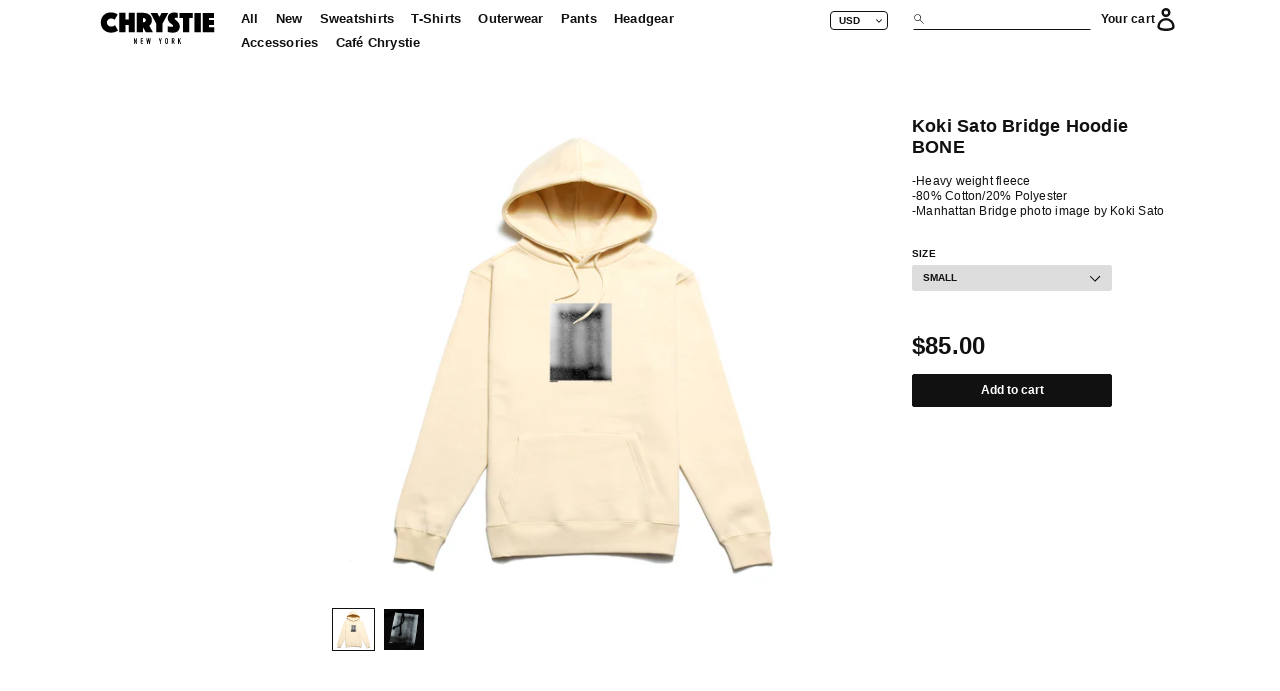

--- FILE ---
content_type: text/html; charset=utf-8
request_url: https://shop.chrystienyc.com/products/koki-sato-photo-collection-hoodie_manhattan-bridge-white
body_size: 17239
content:
<!doctype html>
<html class="no-js" lang="en">
<head>
<meta content="IE=edge,chrome=1" http-equiv="X-UA-Compatible">
<meta content="on" http-equiv="cleartype">
<meta content="notranslate" name="google">
<meta charset="utf-8">
<meta content="width=device-width, initial-scale=1, minimum-scale=1, maximum-scale=1, user-scalable=no" id="viewport" name="viewport">
  <link rel="canonical" href="https://shop.chrystienyc.com/products/koki-sato-photo-collection-hoodie_manhattan-bridge-white"><title>Koki Sato Bridge Hoodie BONE
&ndash; Chrystie NYC</title><meta name="description" content="-Heavy weight fleece  -80% Cotton/20% Polyester -Manhattan Bridge photo image by Koki Sato"><!-- /snippets/social-meta-tags.liquid -->




<meta property="og:site_name" content="Chrystie NYC">
<meta property="og:url" content="https://shop.chrystienyc.com/products/koki-sato-photo-collection-hoodie_manhattan-bridge-white">
<meta property="og:title" content="Koki Sato Bridge Hoodie BONE">
<meta property="og:type" content="product">
<meta property="og:description" content="-Heavy weight fleece  -80% Cotton/20% Polyester -Manhattan Bridge photo image by Koki Sato">

  <meta property="og:price:amount" content="85.00">
  <meta property="og:price:currency" content="USD">

<meta property="og:image" content="http://shop.chrystienyc.com/cdn/shop/products/Koki_MB_Hoodie_Bone_1200x1200.jpg?v=1636236234"><meta property="og:image" content="http://shop.chrystienyc.com/cdn/shop/products/X7A5400_22f92ab6-10a0-4b42-b57f-d52243c571b5_1200x1200.jpg?v=1636236234">
<meta property="og:image:secure_url" content="https://shop.chrystienyc.com/cdn/shop/products/Koki_MB_Hoodie_Bone_1200x1200.jpg?v=1636236234"><meta property="og:image:secure_url" content="https://shop.chrystienyc.com/cdn/shop/products/X7A5400_22f92ab6-10a0-4b42-b57f-d52243c571b5_1200x1200.jpg?v=1636236234">


<meta name="twitter:card" content="summary_large_image">
<meta name="twitter:title" content="Koki Sato Bridge Hoodie BONE">
<meta name="twitter:description" content="-Heavy weight fleece  -80% Cotton/20% Polyester -Manhattan Bridge photo image by Koki Sato">


  <link href="//shop.chrystienyc.com/cdn/shop/t/5/assets/theme.scss.css?v=166530164134114757181759260034" rel="stylesheet" type="text/css" media="all" />
  <script>
    var theme = {
      strings: {
        addToCart: "Add to cart",
        soldOut: "Sold out",
        unavailable: "Unavailable",
        regularPrice: "Regular price",
        sale: "Sale",
        showMore: "Show More",
        showLess: "Show Less",
        addressError: "Error looking up that address",
        addressNoResults: "No results for that address",
        addressQueryLimit: "You have exceeded the Google API usage limit. Consider upgrading to a \u003ca href=\"https:\/\/developers.google.com\/maps\/premium\/usage-limits\"\u003ePremium Plan\u003c\/a\u003e.",
        authError: "There was a problem authenticating your Google Maps account.",
        newWindow: "Opens in a new window.",
        external: "Opens external website.",
        newWindowExternal: "Opens external website in a new window."
      },
      moneyFormat: "${{amount}}"
    }

    document.documentElement.className = document.documentElement.className.replace('no-js', 'js');
  </script><script src="//shop.chrystienyc.com/cdn/shop/t/5/assets/lazysizes.js?v=68441465964607740661599661619" async="async"></script>
  <script src="//shop.chrystienyc.com/cdn/shop/t/5/assets/vendor.js?v=121857302354663160541599661621" defer="defer"></script>
  <script src="//shop.chrystienyc.com/cdn/shop/t/5/assets/theme.js?v=89321242337120627851639675705" defer="defer"></script>

  <script>window.performance && window.performance.mark && window.performance.mark('shopify.content_for_header.start');</script><meta id="shopify-digital-wallet" name="shopify-digital-wallet" content="/4856053863/digital_wallets/dialog">
<meta name="shopify-checkout-api-token" content="4ff1759a61d746af84ade36c5864cec2">
<meta id="in-context-paypal-metadata" data-shop-id="4856053863" data-venmo-supported="false" data-environment="production" data-locale="en_US" data-paypal-v4="true" data-currency="USD">
<link rel="alternate" type="application/json+oembed" href="https://shop.chrystienyc.com/products/koki-sato-photo-collection-hoodie_manhattan-bridge-white.oembed">
<script async="async" src="/checkouts/internal/preloads.js?locale=en-US"></script>
<link rel="preconnect" href="https://shop.app" crossorigin="anonymous">
<script async="async" src="https://shop.app/checkouts/internal/preloads.js?locale=en-US&shop_id=4856053863" crossorigin="anonymous"></script>
<script id="apple-pay-shop-capabilities" type="application/json">{"shopId":4856053863,"countryCode":"US","currencyCode":"USD","merchantCapabilities":["supports3DS"],"merchantId":"gid:\/\/shopify\/Shop\/4856053863","merchantName":"Chrystie NYC","requiredBillingContactFields":["postalAddress","email"],"requiredShippingContactFields":["postalAddress","email"],"shippingType":"shipping","supportedNetworks":["visa","masterCard","amex","discover","elo","jcb"],"total":{"type":"pending","label":"Chrystie NYC","amount":"1.00"},"shopifyPaymentsEnabled":true,"supportsSubscriptions":true}</script>
<script id="shopify-features" type="application/json">{"accessToken":"4ff1759a61d746af84ade36c5864cec2","betas":["rich-media-storefront-analytics"],"domain":"shop.chrystienyc.com","predictiveSearch":true,"shopId":4856053863,"locale":"en"}</script>
<script>var Shopify = Shopify || {};
Shopify.shop = "chrystie-nyc.myshopify.com";
Shopify.locale = "en";
Shopify.currency = {"active":"USD","rate":"1.0"};
Shopify.country = "US";
Shopify.theme = {"name":"chrystie_fall20","id":83600015463,"schema_name":"Debut","schema_version":"11.1.2","theme_store_id":null,"role":"main"};
Shopify.theme.handle = "null";
Shopify.theme.style = {"id":null,"handle":null};
Shopify.cdnHost = "shop.chrystienyc.com/cdn";
Shopify.routes = Shopify.routes || {};
Shopify.routes.root = "/";</script>
<script type="module">!function(o){(o.Shopify=o.Shopify||{}).modules=!0}(window);</script>
<script>!function(o){function n(){var o=[];function n(){o.push(Array.prototype.slice.apply(arguments))}return n.q=o,n}var t=o.Shopify=o.Shopify||{};t.loadFeatures=n(),t.autoloadFeatures=n()}(window);</script>
<script>
  window.ShopifyPay = window.ShopifyPay || {};
  window.ShopifyPay.apiHost = "shop.app\/pay";
  window.ShopifyPay.redirectState = null;
</script>
<script id="shop-js-analytics" type="application/json">{"pageType":"product"}</script>
<script defer="defer" async type="module" src="//shop.chrystienyc.com/cdn/shopifycloud/shop-js/modules/v2/client.init-shop-cart-sync_D0dqhulL.en.esm.js"></script>
<script defer="defer" async type="module" src="//shop.chrystienyc.com/cdn/shopifycloud/shop-js/modules/v2/chunk.common_CpVO7qML.esm.js"></script>
<script type="module">
  await import("//shop.chrystienyc.com/cdn/shopifycloud/shop-js/modules/v2/client.init-shop-cart-sync_D0dqhulL.en.esm.js");
await import("//shop.chrystienyc.com/cdn/shopifycloud/shop-js/modules/v2/chunk.common_CpVO7qML.esm.js");

  window.Shopify.SignInWithShop?.initShopCartSync?.({"fedCMEnabled":true,"windoidEnabled":true});

</script>
<script>
  window.Shopify = window.Shopify || {};
  if (!window.Shopify.featureAssets) window.Shopify.featureAssets = {};
  window.Shopify.featureAssets['shop-js'] = {"shop-cart-sync":["modules/v2/client.shop-cart-sync_D9bwt38V.en.esm.js","modules/v2/chunk.common_CpVO7qML.esm.js"],"init-fed-cm":["modules/v2/client.init-fed-cm_BJ8NPuHe.en.esm.js","modules/v2/chunk.common_CpVO7qML.esm.js"],"init-shop-email-lookup-coordinator":["modules/v2/client.init-shop-email-lookup-coordinator_pVrP2-kG.en.esm.js","modules/v2/chunk.common_CpVO7qML.esm.js"],"shop-cash-offers":["modules/v2/client.shop-cash-offers_CNh7FWN-.en.esm.js","modules/v2/chunk.common_CpVO7qML.esm.js","modules/v2/chunk.modal_DKF6x0Jh.esm.js"],"init-shop-cart-sync":["modules/v2/client.init-shop-cart-sync_D0dqhulL.en.esm.js","modules/v2/chunk.common_CpVO7qML.esm.js"],"init-windoid":["modules/v2/client.init-windoid_DaoAelzT.en.esm.js","modules/v2/chunk.common_CpVO7qML.esm.js"],"shop-toast-manager":["modules/v2/client.shop-toast-manager_1DND8Tac.en.esm.js","modules/v2/chunk.common_CpVO7qML.esm.js"],"pay-button":["modules/v2/client.pay-button_CFeQi1r6.en.esm.js","modules/v2/chunk.common_CpVO7qML.esm.js"],"shop-button":["modules/v2/client.shop-button_Ca94MDdQ.en.esm.js","modules/v2/chunk.common_CpVO7qML.esm.js"],"shop-login-button":["modules/v2/client.shop-login-button_DPYNfp1Z.en.esm.js","modules/v2/chunk.common_CpVO7qML.esm.js","modules/v2/chunk.modal_DKF6x0Jh.esm.js"],"avatar":["modules/v2/client.avatar_BTnouDA3.en.esm.js"],"shop-follow-button":["modules/v2/client.shop-follow-button_BMKh4nJE.en.esm.js","modules/v2/chunk.common_CpVO7qML.esm.js","modules/v2/chunk.modal_DKF6x0Jh.esm.js"],"init-customer-accounts-sign-up":["modules/v2/client.init-customer-accounts-sign-up_CJXi5kRN.en.esm.js","modules/v2/client.shop-login-button_DPYNfp1Z.en.esm.js","modules/v2/chunk.common_CpVO7qML.esm.js","modules/v2/chunk.modal_DKF6x0Jh.esm.js"],"init-shop-for-new-customer-accounts":["modules/v2/client.init-shop-for-new-customer-accounts_BoBxkgWu.en.esm.js","modules/v2/client.shop-login-button_DPYNfp1Z.en.esm.js","modules/v2/chunk.common_CpVO7qML.esm.js","modules/v2/chunk.modal_DKF6x0Jh.esm.js"],"init-customer-accounts":["modules/v2/client.init-customer-accounts_DCuDTzpR.en.esm.js","modules/v2/client.shop-login-button_DPYNfp1Z.en.esm.js","modules/v2/chunk.common_CpVO7qML.esm.js","modules/v2/chunk.modal_DKF6x0Jh.esm.js"],"checkout-modal":["modules/v2/client.checkout-modal_U_3e4VxF.en.esm.js","modules/v2/chunk.common_CpVO7qML.esm.js","modules/v2/chunk.modal_DKF6x0Jh.esm.js"],"lead-capture":["modules/v2/client.lead-capture_DEgn0Z8u.en.esm.js","modules/v2/chunk.common_CpVO7qML.esm.js","modules/v2/chunk.modal_DKF6x0Jh.esm.js"],"shop-login":["modules/v2/client.shop-login_CoM5QKZ_.en.esm.js","modules/v2/chunk.common_CpVO7qML.esm.js","modules/v2/chunk.modal_DKF6x0Jh.esm.js"],"payment-terms":["modules/v2/client.payment-terms_BmrqWn8r.en.esm.js","modules/v2/chunk.common_CpVO7qML.esm.js","modules/v2/chunk.modal_DKF6x0Jh.esm.js"]};
</script>
<script>(function() {
  var isLoaded = false;
  function asyncLoad() {
    if (isLoaded) return;
    isLoaded = true;
    var urls = ["https:\/\/collection-swatch-pug.herokuapp.com\/csp_v2.js?shop=chrystie-nyc.myshopify.com"];
    for (var i = 0; i < urls.length; i++) {
      var s = document.createElement('script');
      s.type = 'text/javascript';
      s.async = true;
      s.src = urls[i];
      var x = document.getElementsByTagName('script')[0];
      x.parentNode.insertBefore(s, x);
    }
  };
  if(window.attachEvent) {
    window.attachEvent('onload', asyncLoad);
  } else {
    window.addEventListener('load', asyncLoad, false);
  }
})();</script>
<script id="__st">var __st={"a":4856053863,"offset":-18000,"reqid":"19ee4c93-e1e3-4479-8ff0-9971727a157b-1764989303","pageurl":"shop.chrystienyc.com\/products\/koki-sato-photo-collection-hoodie_manhattan-bridge-white","u":"aa77ad2b8867","p":"product","rtyp":"product","rid":6605171327079};</script>
<script>window.ShopifyPaypalV4VisibilityTracking = true;</script>
<script id="captcha-bootstrap">!function(){'use strict';const t='contact',e='account',n='new_comment',o=[[t,t],['blogs',n],['comments',n],[t,'customer']],c=[[e,'customer_login'],[e,'guest_login'],[e,'recover_customer_password'],[e,'create_customer']],r=t=>t.map((([t,e])=>`form[action*='/${t}']:not([data-nocaptcha='true']) input[name='form_type'][value='${e}']`)).join(','),a=t=>()=>t?[...document.querySelectorAll(t)].map((t=>t.form)):[];function s(){const t=[...o],e=r(t);return a(e)}const i='password',u='form_key',d=['recaptcha-v3-token','g-recaptcha-response','h-captcha-response',i],f=()=>{try{return window.sessionStorage}catch{return}},m='__shopify_v',_=t=>t.elements[u];function p(t,e,n=!1){try{const o=window.sessionStorage,c=JSON.parse(o.getItem(e)),{data:r}=function(t){const{data:e,action:n}=t;return t[m]||n?{data:e,action:n}:{data:t,action:n}}(c);for(const[e,n]of Object.entries(r))t.elements[e]&&(t.elements[e].value=n);n&&o.removeItem(e)}catch(o){console.error('form repopulation failed',{error:o})}}const l='form_type',E='cptcha';function T(t){t.dataset[E]=!0}const w=window,h=w.document,L='Shopify',v='ce_forms',y='captcha';let A=!1;((t,e)=>{const n=(g='f06e6c50-85a8-45c8-87d0-21a2b65856fe',I='https://cdn.shopify.com/shopifycloud/storefront-forms-hcaptcha/ce_storefront_forms_captcha_hcaptcha.v1.5.2.iife.js',D={infoText:'Protected by hCaptcha',privacyText:'Privacy',termsText:'Terms'},(t,e,n)=>{const o=w[L][v],c=o.bindForm;if(c)return c(t,g,e,D).then(n);var r;o.q.push([[t,g,e,D],n]),r=I,A||(h.body.append(Object.assign(h.createElement('script'),{id:'captcha-provider',async:!0,src:r})),A=!0)});var g,I,D;w[L]=w[L]||{},w[L][v]=w[L][v]||{},w[L][v].q=[],w[L][y]=w[L][y]||{},w[L][y].protect=function(t,e){n(t,void 0,e),T(t)},Object.freeze(w[L][y]),function(t,e,n,w,h,L){const[v,y,A,g]=function(t,e,n){const i=e?o:[],u=t?c:[],d=[...i,...u],f=r(d),m=r(i),_=r(d.filter((([t,e])=>n.includes(e))));return[a(f),a(m),a(_),s()]}(w,h,L),I=t=>{const e=t.target;return e instanceof HTMLFormElement?e:e&&e.form},D=t=>v().includes(t);t.addEventListener('submit',(t=>{const e=I(t);if(!e)return;const n=D(e)&&!e.dataset.hcaptchaBound&&!e.dataset.recaptchaBound,o=_(e),c=g().includes(e)&&(!o||!o.value);(n||c)&&t.preventDefault(),c&&!n&&(function(t){try{if(!f())return;!function(t){const e=f();if(!e)return;const n=_(t);if(!n)return;const o=n.value;o&&e.removeItem(o)}(t);const e=Array.from(Array(32),(()=>Math.random().toString(36)[2])).join('');!function(t,e){_(t)||t.append(Object.assign(document.createElement('input'),{type:'hidden',name:u})),t.elements[u].value=e}(t,e),function(t,e){const n=f();if(!n)return;const o=[...t.querySelectorAll(`input[type='${i}']`)].map((({name:t})=>t)),c=[...d,...o],r={};for(const[a,s]of new FormData(t).entries())c.includes(a)||(r[a]=s);n.setItem(e,JSON.stringify({[m]:1,action:t.action,data:r}))}(t,e)}catch(e){console.error('failed to persist form',e)}}(e),e.submit())}));const S=(t,e)=>{t&&!t.dataset[E]&&(n(t,e.some((e=>e===t))),T(t))};for(const o of['focusin','change'])t.addEventListener(o,(t=>{const e=I(t);D(e)&&S(e,y())}));const B=e.get('form_key'),M=e.get(l),P=B&&M;t.addEventListener('DOMContentLoaded',(()=>{const t=y();if(P)for(const e of t)e.elements[l].value===M&&p(e,B);[...new Set([...A(),...v().filter((t=>'true'===t.dataset.shopifyCaptcha))])].forEach((e=>S(e,t)))}))}(h,new URLSearchParams(w.location.search),n,t,e,['guest_login'])})(!0,!0)}();</script>
<script integrity="sha256-52AcMU7V7pcBOXWImdc/TAGTFKeNjmkeM1Pvks/DTgc=" data-source-attribution="shopify.loadfeatures" defer="defer" src="//shop.chrystienyc.com/cdn/shopifycloud/storefront/assets/storefront/load_feature-81c60534.js" crossorigin="anonymous"></script>
<script crossorigin="anonymous" defer="defer" src="//shop.chrystienyc.com/cdn/shopifycloud/storefront/assets/shopify_pay/storefront-65b4c6d7.js?v=20250812"></script>
<script data-source-attribution="shopify.dynamic_checkout.dynamic.init">var Shopify=Shopify||{};Shopify.PaymentButton=Shopify.PaymentButton||{isStorefrontPortableWallets:!0,init:function(){window.Shopify.PaymentButton.init=function(){};var t=document.createElement("script");t.src="https://shop.chrystienyc.com/cdn/shopifycloud/portable-wallets/latest/portable-wallets.en.js",t.type="module",document.head.appendChild(t)}};
</script>
<script data-source-attribution="shopify.dynamic_checkout.buyer_consent">
  function portableWalletsHideBuyerConsent(e){var t=document.getElementById("shopify-buyer-consent"),n=document.getElementById("shopify-subscription-policy-button");t&&n&&(t.classList.add("hidden"),t.setAttribute("aria-hidden","true"),n.removeEventListener("click",e))}function portableWalletsShowBuyerConsent(e){var t=document.getElementById("shopify-buyer-consent"),n=document.getElementById("shopify-subscription-policy-button");t&&n&&(t.classList.remove("hidden"),t.removeAttribute("aria-hidden"),n.addEventListener("click",e))}window.Shopify?.PaymentButton&&(window.Shopify.PaymentButton.hideBuyerConsent=portableWalletsHideBuyerConsent,window.Shopify.PaymentButton.showBuyerConsent=portableWalletsShowBuyerConsent);
</script>
<script>
  function portableWalletsCleanup(e){e&&e.src&&console.error("Failed to load portable wallets script "+e.src);var t=document.querySelectorAll("shopify-accelerated-checkout .shopify-payment-button__skeleton, shopify-accelerated-checkout-cart .wallet-cart-button__skeleton"),e=document.getElementById("shopify-buyer-consent");for(let e=0;e<t.length;e++)t[e].remove();e&&e.remove()}function portableWalletsNotLoadedAsModule(e){e instanceof ErrorEvent&&"string"==typeof e.message&&e.message.includes("import.meta")&&"string"==typeof e.filename&&e.filename.includes("portable-wallets")&&(window.removeEventListener("error",portableWalletsNotLoadedAsModule),window.Shopify.PaymentButton.failedToLoad=e,"loading"===document.readyState?document.addEventListener("DOMContentLoaded",window.Shopify.PaymentButton.init):window.Shopify.PaymentButton.init())}window.addEventListener("error",portableWalletsNotLoadedAsModule);
</script>

<script type="module" src="https://shop.chrystienyc.com/cdn/shopifycloud/portable-wallets/latest/portable-wallets.en.js" onError="portableWalletsCleanup(this)" crossorigin="anonymous"></script>
<script nomodule>
  document.addEventListener("DOMContentLoaded", portableWalletsCleanup);
</script>

<link id="shopify-accelerated-checkout-styles" rel="stylesheet" media="screen" href="https://shop.chrystienyc.com/cdn/shopifycloud/portable-wallets/latest/accelerated-checkout-backwards-compat.css" crossorigin="anonymous">
<style id="shopify-accelerated-checkout-cart">
        #shopify-buyer-consent {
  margin-top: 1em;
  display: inline-block;
  width: 100%;
}

#shopify-buyer-consent.hidden {
  display: none;
}

#shopify-subscription-policy-button {
  background: none;
  border: none;
  padding: 0;
  text-decoration: underline;
  font-size: inherit;
  cursor: pointer;
}

#shopify-subscription-policy-button::before {
  box-shadow: none;
}

      </style>

<script>window.performance && window.performance.mark && window.performance.mark('shopify.content_for_header.end');</script>
<link href="https://monorail-edge.shopifysvc.com" rel="dns-prefetch">
<script>(function(){if ("sendBeacon" in navigator && "performance" in window) {try {var session_token_from_headers = performance.getEntriesByType('navigation')[0].serverTiming.find(x => x.name == '_s').description;} catch {var session_token_from_headers = undefined;}var session_cookie_matches = document.cookie.match(/_shopify_s=([^;]*)/);var session_token_from_cookie = session_cookie_matches && session_cookie_matches.length === 2 ? session_cookie_matches[1] : "";var session_token = session_token_from_headers || session_token_from_cookie || "";function handle_abandonment_event(e) {var entries = performance.getEntries().filter(function(entry) {return /monorail-edge.shopifysvc.com/.test(entry.name);});if (!window.abandonment_tracked && entries.length === 0) {window.abandonment_tracked = true;var currentMs = Date.now();var navigation_start = performance.timing.navigationStart;var payload = {shop_id: 4856053863,url: window.location.href,navigation_start,duration: currentMs - navigation_start,session_token,page_type: "product"};window.navigator.sendBeacon("https://monorail-edge.shopifysvc.com/v1/produce", JSON.stringify({schema_id: "online_store_buyer_site_abandonment/1.1",payload: payload,metadata: {event_created_at_ms: currentMs,event_sent_at_ms: currentMs}}));}}window.addEventListener('pagehide', handle_abandonment_event);}}());</script>
<script id="web-pixels-manager-setup">(function e(e,d,r,n,o){if(void 0===o&&(o={}),!Boolean(null===(a=null===(i=window.Shopify)||void 0===i?void 0:i.analytics)||void 0===a?void 0:a.replayQueue)){var i,a;window.Shopify=window.Shopify||{};var t=window.Shopify;t.analytics=t.analytics||{};var s=t.analytics;s.replayQueue=[],s.publish=function(e,d,r){return s.replayQueue.push([e,d,r]),!0};try{self.performance.mark("wpm:start")}catch(e){}var l=function(){var e={modern:/Edge?\/(1{2}[4-9]|1[2-9]\d|[2-9]\d{2}|\d{4,})\.\d+(\.\d+|)|Firefox\/(1{2}[4-9]|1[2-9]\d|[2-9]\d{2}|\d{4,})\.\d+(\.\d+|)|Chrom(ium|e)\/(9{2}|\d{3,})\.\d+(\.\d+|)|(Maci|X1{2}).+ Version\/(15\.\d+|(1[6-9]|[2-9]\d|\d{3,})\.\d+)([,.]\d+|)( \(\w+\)|)( Mobile\/\w+|) Safari\/|Chrome.+OPR\/(9{2}|\d{3,})\.\d+\.\d+|(CPU[ +]OS|iPhone[ +]OS|CPU[ +]iPhone|CPU IPhone OS|CPU iPad OS)[ +]+(15[._]\d+|(1[6-9]|[2-9]\d|\d{3,})[._]\d+)([._]\d+|)|Android:?[ /-](13[3-9]|1[4-9]\d|[2-9]\d{2}|\d{4,})(\.\d+|)(\.\d+|)|Android.+Firefox\/(13[5-9]|1[4-9]\d|[2-9]\d{2}|\d{4,})\.\d+(\.\d+|)|Android.+Chrom(ium|e)\/(13[3-9]|1[4-9]\d|[2-9]\d{2}|\d{4,})\.\d+(\.\d+|)|SamsungBrowser\/([2-9]\d|\d{3,})\.\d+/,legacy:/Edge?\/(1[6-9]|[2-9]\d|\d{3,})\.\d+(\.\d+|)|Firefox\/(5[4-9]|[6-9]\d|\d{3,})\.\d+(\.\d+|)|Chrom(ium|e)\/(5[1-9]|[6-9]\d|\d{3,})\.\d+(\.\d+|)([\d.]+$|.*Safari\/(?![\d.]+ Edge\/[\d.]+$))|(Maci|X1{2}).+ Version\/(10\.\d+|(1[1-9]|[2-9]\d|\d{3,})\.\d+)([,.]\d+|)( \(\w+\)|)( Mobile\/\w+|) Safari\/|Chrome.+OPR\/(3[89]|[4-9]\d|\d{3,})\.\d+\.\d+|(CPU[ +]OS|iPhone[ +]OS|CPU[ +]iPhone|CPU IPhone OS|CPU iPad OS)[ +]+(10[._]\d+|(1[1-9]|[2-9]\d|\d{3,})[._]\d+)([._]\d+|)|Android:?[ /-](13[3-9]|1[4-9]\d|[2-9]\d{2}|\d{4,})(\.\d+|)(\.\d+|)|Mobile Safari.+OPR\/([89]\d|\d{3,})\.\d+\.\d+|Android.+Firefox\/(13[5-9]|1[4-9]\d|[2-9]\d{2}|\d{4,})\.\d+(\.\d+|)|Android.+Chrom(ium|e)\/(13[3-9]|1[4-9]\d|[2-9]\d{2}|\d{4,})\.\d+(\.\d+|)|Android.+(UC? ?Browser|UCWEB|U3)[ /]?(15\.([5-9]|\d{2,})|(1[6-9]|[2-9]\d|\d{3,})\.\d+)\.\d+|SamsungBrowser\/(5\.\d+|([6-9]|\d{2,})\.\d+)|Android.+MQ{2}Browser\/(14(\.(9|\d{2,})|)|(1[5-9]|[2-9]\d|\d{3,})(\.\d+|))(\.\d+|)|K[Aa][Ii]OS\/(3\.\d+|([4-9]|\d{2,})\.\d+)(\.\d+|)/},d=e.modern,r=e.legacy,n=navigator.userAgent;return n.match(d)?"modern":n.match(r)?"legacy":"unknown"}(),u="modern"===l?"modern":"legacy",c=(null!=n?n:{modern:"",legacy:""})[u],f=function(e){return[e.baseUrl,"/wpm","/b",e.hashVersion,"modern"===e.buildTarget?"m":"l",".js"].join("")}({baseUrl:d,hashVersion:r,buildTarget:u}),m=function(e){var d=e.version,r=e.bundleTarget,n=e.surface,o=e.pageUrl,i=e.monorailEndpoint;return{emit:function(e){var a=e.status,t=e.errorMsg,s=(new Date).getTime(),l=JSON.stringify({metadata:{event_sent_at_ms:s},events:[{schema_id:"web_pixels_manager_load/3.1",payload:{version:d,bundle_target:r,page_url:o,status:a,surface:n,error_msg:t},metadata:{event_created_at_ms:s}}]});if(!i)return console&&console.warn&&console.warn("[Web Pixels Manager] No Monorail endpoint provided, skipping logging."),!1;try{return self.navigator.sendBeacon.bind(self.navigator)(i,l)}catch(e){}var u=new XMLHttpRequest;try{return u.open("POST",i,!0),u.setRequestHeader("Content-Type","text/plain"),u.send(l),!0}catch(e){return console&&console.warn&&console.warn("[Web Pixels Manager] Got an unhandled error while logging to Monorail."),!1}}}}({version:r,bundleTarget:l,surface:e.surface,pageUrl:self.location.href,monorailEndpoint:e.monorailEndpoint});try{o.browserTarget=l,function(e){var d=e.src,r=e.async,n=void 0===r||r,o=e.onload,i=e.onerror,a=e.sri,t=e.scriptDataAttributes,s=void 0===t?{}:t,l=document.createElement("script"),u=document.querySelector("head"),c=document.querySelector("body");if(l.async=n,l.src=d,a&&(l.integrity=a,l.crossOrigin="anonymous"),s)for(var f in s)if(Object.prototype.hasOwnProperty.call(s,f))try{l.dataset[f]=s[f]}catch(e){}if(o&&l.addEventListener("load",o),i&&l.addEventListener("error",i),u)u.appendChild(l);else{if(!c)throw new Error("Did not find a head or body element to append the script");c.appendChild(l)}}({src:f,async:!0,onload:function(){if(!function(){var e,d;return Boolean(null===(d=null===(e=window.Shopify)||void 0===e?void 0:e.analytics)||void 0===d?void 0:d.initialized)}()){var d=window.webPixelsManager.init(e)||void 0;if(d){var r=window.Shopify.analytics;r.replayQueue.forEach((function(e){var r=e[0],n=e[1],o=e[2];d.publishCustomEvent(r,n,o)})),r.replayQueue=[],r.publish=d.publishCustomEvent,r.visitor=d.visitor,r.initialized=!0}}},onerror:function(){return m.emit({status:"failed",errorMsg:"".concat(f," has failed to load")})},sri:function(e){var d=/^sha384-[A-Za-z0-9+/=]+$/;return"string"==typeof e&&d.test(e)}(c)?c:"",scriptDataAttributes:o}),m.emit({status:"loading"})}catch(e){m.emit({status:"failed",errorMsg:(null==e?void 0:e.message)||"Unknown error"})}}})({shopId: 4856053863,storefrontBaseUrl: "https://shop.chrystienyc.com",extensionsBaseUrl: "https://extensions.shopifycdn.com/cdn/shopifycloud/web-pixels-manager",monorailEndpoint: "https://monorail-edge.shopifysvc.com/unstable/produce_batch",surface: "storefront-renderer",enabledBetaFlags: ["2dca8a86"],webPixelsConfigList: [{"id":"shopify-app-pixel","configuration":"{}","eventPayloadVersion":"v1","runtimeContext":"STRICT","scriptVersion":"0450","apiClientId":"shopify-pixel","type":"APP","privacyPurposes":["ANALYTICS","MARKETING"]},{"id":"shopify-custom-pixel","eventPayloadVersion":"v1","runtimeContext":"LAX","scriptVersion":"0450","apiClientId":"shopify-pixel","type":"CUSTOM","privacyPurposes":["ANALYTICS","MARKETING"]}],isMerchantRequest: false,initData: {"shop":{"name":"Chrystie NYC","paymentSettings":{"currencyCode":"USD"},"myshopifyDomain":"chrystie-nyc.myshopify.com","countryCode":"US","storefrontUrl":"https:\/\/shop.chrystienyc.com"},"customer":null,"cart":null,"checkout":null,"productVariants":[{"price":{"amount":85.0,"currencyCode":"USD"},"product":{"title":"Koki Sato Bridge Hoodie BONE","vendor":"Chrystie NYC","id":"6605171327079","untranslatedTitle":"Koki Sato Bridge Hoodie BONE","url":"\/products\/koki-sato-photo-collection-hoodie_manhattan-bridge-white","type":"hoodie"},"id":"39526521831527","image":{"src":"\/\/shop.chrystienyc.com\/cdn\/shop\/products\/Koki_MB_Hoodie_Bone.jpg?v=1636236234"},"sku":null,"title":"Small","untranslatedTitle":"Small"},{"price":{"amount":85.0,"currencyCode":"USD"},"product":{"title":"Koki Sato Bridge Hoodie BONE","vendor":"Chrystie NYC","id":"6605171327079","untranslatedTitle":"Koki Sato Bridge Hoodie BONE","url":"\/products\/koki-sato-photo-collection-hoodie_manhattan-bridge-white","type":"hoodie"},"id":"39526521864295","image":{"src":"\/\/shop.chrystienyc.com\/cdn\/shop\/products\/Koki_MB_Hoodie_Bone.jpg?v=1636236234"},"sku":null,"title":"Medium","untranslatedTitle":"Medium"},{"price":{"amount":85.0,"currencyCode":"USD"},"product":{"title":"Koki Sato Bridge Hoodie BONE","vendor":"Chrystie NYC","id":"6605171327079","untranslatedTitle":"Koki Sato Bridge Hoodie BONE","url":"\/products\/koki-sato-photo-collection-hoodie_manhattan-bridge-white","type":"hoodie"},"id":"39526521897063","image":{"src":"\/\/shop.chrystienyc.com\/cdn\/shop\/products\/Koki_MB_Hoodie_Bone.jpg?v=1636236234"},"sku":null,"title":"Large","untranslatedTitle":"Large"},{"price":{"amount":85.0,"currencyCode":"USD"},"product":{"title":"Koki Sato Bridge Hoodie BONE","vendor":"Chrystie NYC","id":"6605171327079","untranslatedTitle":"Koki Sato Bridge Hoodie BONE","url":"\/products\/koki-sato-photo-collection-hoodie_manhattan-bridge-white","type":"hoodie"},"id":"39526521929831","image":{"src":"\/\/shop.chrystienyc.com\/cdn\/shop\/products\/Koki_MB_Hoodie_Bone.jpg?v=1636236234"},"sku":null,"title":"X-Large","untranslatedTitle":"X-Large"}],"purchasingCompany":null},},"https://shop.chrystienyc.com/cdn","ae1676cfwd2530674p4253c800m34e853cb",{"modern":"","legacy":""},{"shopId":"4856053863","storefrontBaseUrl":"https:\/\/shop.chrystienyc.com","extensionBaseUrl":"https:\/\/extensions.shopifycdn.com\/cdn\/shopifycloud\/web-pixels-manager","surface":"storefront-renderer","enabledBetaFlags":"[\"2dca8a86\"]","isMerchantRequest":"false","hashVersion":"ae1676cfwd2530674p4253c800m34e853cb","publish":"custom","events":"[[\"page_viewed\",{}],[\"product_viewed\",{\"productVariant\":{\"price\":{\"amount\":85.0,\"currencyCode\":\"USD\"},\"product\":{\"title\":\"Koki Sato Bridge Hoodie BONE\",\"vendor\":\"Chrystie NYC\",\"id\":\"6605171327079\",\"untranslatedTitle\":\"Koki Sato Bridge Hoodie BONE\",\"url\":\"\/products\/koki-sato-photo-collection-hoodie_manhattan-bridge-white\",\"type\":\"hoodie\"},\"id\":\"39526521831527\",\"image\":{\"src\":\"\/\/shop.chrystienyc.com\/cdn\/shop\/products\/Koki_MB_Hoodie_Bone.jpg?v=1636236234\"},\"sku\":null,\"title\":\"Small\",\"untranslatedTitle\":\"Small\"}}]]"});</script><script>
  window.ShopifyAnalytics = window.ShopifyAnalytics || {};
  window.ShopifyAnalytics.meta = window.ShopifyAnalytics.meta || {};
  window.ShopifyAnalytics.meta.currency = 'USD';
  var meta = {"product":{"id":6605171327079,"gid":"gid:\/\/shopify\/Product\/6605171327079","vendor":"Chrystie NYC","type":"hoodie","variants":[{"id":39526521831527,"price":8500,"name":"Koki Sato Bridge Hoodie BONE - Small","public_title":"Small","sku":null},{"id":39526521864295,"price":8500,"name":"Koki Sato Bridge Hoodie BONE - Medium","public_title":"Medium","sku":null},{"id":39526521897063,"price":8500,"name":"Koki Sato Bridge Hoodie BONE - Large","public_title":"Large","sku":null},{"id":39526521929831,"price":8500,"name":"Koki Sato Bridge Hoodie BONE - X-Large","public_title":"X-Large","sku":null}],"remote":false},"page":{"pageType":"product","resourceType":"product","resourceId":6605171327079}};
  for (var attr in meta) {
    window.ShopifyAnalytics.meta[attr] = meta[attr];
  }
</script>
<script class="analytics">
  (function () {
    var customDocumentWrite = function(content) {
      var jquery = null;

      if (window.jQuery) {
        jquery = window.jQuery;
      } else if (window.Checkout && window.Checkout.$) {
        jquery = window.Checkout.$;
      }

      if (jquery) {
        jquery('body').append(content);
      }
    };

    var hasLoggedConversion = function(token) {
      if (token) {
        return document.cookie.indexOf('loggedConversion=' + token) !== -1;
      }
      return false;
    }

    var setCookieIfConversion = function(token) {
      if (token) {
        var twoMonthsFromNow = new Date(Date.now());
        twoMonthsFromNow.setMonth(twoMonthsFromNow.getMonth() + 2);

        document.cookie = 'loggedConversion=' + token + '; expires=' + twoMonthsFromNow;
      }
    }

    var trekkie = window.ShopifyAnalytics.lib = window.trekkie = window.trekkie || [];
    if (trekkie.integrations) {
      return;
    }
    trekkie.methods = [
      'identify',
      'page',
      'ready',
      'track',
      'trackForm',
      'trackLink'
    ];
    trekkie.factory = function(method) {
      return function() {
        var args = Array.prototype.slice.call(arguments);
        args.unshift(method);
        trekkie.push(args);
        return trekkie;
      };
    };
    for (var i = 0; i < trekkie.methods.length; i++) {
      var key = trekkie.methods[i];
      trekkie[key] = trekkie.factory(key);
    }
    trekkie.load = function(config) {
      trekkie.config = config || {};
      trekkie.config.initialDocumentCookie = document.cookie;
      var first = document.getElementsByTagName('script')[0];
      var script = document.createElement('script');
      script.type = 'text/javascript';
      script.onerror = function(e) {
        var scriptFallback = document.createElement('script');
        scriptFallback.type = 'text/javascript';
        scriptFallback.onerror = function(error) {
                var Monorail = {
      produce: function produce(monorailDomain, schemaId, payload) {
        var currentMs = new Date().getTime();
        var event = {
          schema_id: schemaId,
          payload: payload,
          metadata: {
            event_created_at_ms: currentMs,
            event_sent_at_ms: currentMs
          }
        };
        return Monorail.sendRequest("https://" + monorailDomain + "/v1/produce", JSON.stringify(event));
      },
      sendRequest: function sendRequest(endpointUrl, payload) {
        // Try the sendBeacon API
        if (window && window.navigator && typeof window.navigator.sendBeacon === 'function' && typeof window.Blob === 'function' && !Monorail.isIos12()) {
          var blobData = new window.Blob([payload], {
            type: 'text/plain'
          });

          if (window.navigator.sendBeacon(endpointUrl, blobData)) {
            return true;
          } // sendBeacon was not successful

        } // XHR beacon

        var xhr = new XMLHttpRequest();

        try {
          xhr.open('POST', endpointUrl);
          xhr.setRequestHeader('Content-Type', 'text/plain');
          xhr.send(payload);
        } catch (e) {
          console.log(e);
        }

        return false;
      },
      isIos12: function isIos12() {
        return window.navigator.userAgent.lastIndexOf('iPhone; CPU iPhone OS 12_') !== -1 || window.navigator.userAgent.lastIndexOf('iPad; CPU OS 12_') !== -1;
      }
    };
    Monorail.produce('monorail-edge.shopifysvc.com',
      'trekkie_storefront_load_errors/1.1',
      {shop_id: 4856053863,
      theme_id: 83600015463,
      app_name: "storefront",
      context_url: window.location.href,
      source_url: "//shop.chrystienyc.com/cdn/s/trekkie.storefront.94e7babdf2ec3663c2b14be7d5a3b25b9303ebb0.min.js"});

        };
        scriptFallback.async = true;
        scriptFallback.src = '//shop.chrystienyc.com/cdn/s/trekkie.storefront.94e7babdf2ec3663c2b14be7d5a3b25b9303ebb0.min.js';
        first.parentNode.insertBefore(scriptFallback, first);
      };
      script.async = true;
      script.src = '//shop.chrystienyc.com/cdn/s/trekkie.storefront.94e7babdf2ec3663c2b14be7d5a3b25b9303ebb0.min.js';
      first.parentNode.insertBefore(script, first);
    };
    trekkie.load(
      {"Trekkie":{"appName":"storefront","development":false,"defaultAttributes":{"shopId":4856053863,"isMerchantRequest":null,"themeId":83600015463,"themeCityHash":"17060416597957635738","contentLanguage":"en","currency":"USD","eventMetadataId":"a728178b-130b-4253-95c5-e7e9221cf691"},"isServerSideCookieWritingEnabled":true,"monorailRegion":"shop_domain","enabledBetaFlags":["f0df213a"]},"Session Attribution":{},"S2S":{"facebookCapiEnabled":false,"source":"trekkie-storefront-renderer","apiClientId":580111}}
    );

    var loaded = false;
    trekkie.ready(function() {
      if (loaded) return;
      loaded = true;

      window.ShopifyAnalytics.lib = window.trekkie;

      var originalDocumentWrite = document.write;
      document.write = customDocumentWrite;
      try { window.ShopifyAnalytics.merchantGoogleAnalytics.call(this); } catch(error) {};
      document.write = originalDocumentWrite;

      window.ShopifyAnalytics.lib.page(null,{"pageType":"product","resourceType":"product","resourceId":6605171327079,"shopifyEmitted":true});

      var match = window.location.pathname.match(/checkouts\/(.+)\/(thank_you|post_purchase)/)
      var token = match? match[1]: undefined;
      if (!hasLoggedConversion(token)) {
        setCookieIfConversion(token);
        window.ShopifyAnalytics.lib.track("Viewed Product",{"currency":"USD","variantId":39526521831527,"productId":6605171327079,"productGid":"gid:\/\/shopify\/Product\/6605171327079","name":"Koki Sato Bridge Hoodie BONE - Small","price":"85.00","sku":null,"brand":"Chrystie NYC","variant":"Small","category":"hoodie","nonInteraction":true,"remote":false},undefined,undefined,{"shopifyEmitted":true});
      window.ShopifyAnalytics.lib.track("monorail:\/\/trekkie_storefront_viewed_product\/1.1",{"currency":"USD","variantId":39526521831527,"productId":6605171327079,"productGid":"gid:\/\/shopify\/Product\/6605171327079","name":"Koki Sato Bridge Hoodie BONE - Small","price":"85.00","sku":null,"brand":"Chrystie NYC","variant":"Small","category":"hoodie","nonInteraction":true,"remote":false,"referer":"https:\/\/shop.chrystienyc.com\/products\/koki-sato-photo-collection-hoodie_manhattan-bridge-white"});
      }
    });


        var eventsListenerScript = document.createElement('script');
        eventsListenerScript.async = true;
        eventsListenerScript.src = "//shop.chrystienyc.com/cdn/shopifycloud/storefront/assets/shop_events_listener-3da45d37.js";
        document.getElementsByTagName('head')[0].appendChild(eventsListenerScript);

})();</script>
<script
  defer
  src="https://shop.chrystienyc.com/cdn/shopifycloud/perf-kit/shopify-perf-kit-2.1.2.min.js"
  data-application="storefront-renderer"
  data-shop-id="4856053863"
  data-render-region="gcp-us-east1"
  data-page-type="product"
  data-theme-instance-id="83600015463"
  data-theme-name="Debut"
  data-theme-version="11.1.2"
  data-monorail-region="shop_domain"
  data-resource-timing-sampling-rate="10"
  data-shs="true"
  data-shs-beacon="true"
  data-shs-export-with-fetch="true"
  data-shs-logs-sample-rate="1"
></script>
</head>

<body class="template-product">

  <a class="in-page-link visually-hidden skip-link" href="#MainContent">Skip to content</a>

  <div id="shopify-section-header" class="shopify-section">

<div data-section-id="header" data-section-type="header-section">
  

  <header class="site-header logo--left" role="banner">
      <div class="top_banner"><p>Free shipping to continental U.S. on $99 orders</p></div>
	  <div class="inner">
		   <form class="search search-bar__form" action="/search" method="get" role="search">
				<img src="https://cdn.shopify.com/s/files/1/0048/5605/3863/files/search-1.svg?1051" id="search_icon" /> 
				  <input class="search__input search-bar__input" type="search" name="q" value="" aria-label="Search">
				  <button class="search-bar__submit search__submit btn--link" type="submit">
					<svg aria-hidden="true" focusable="false" role="presentation" class="icon icon-search" viewBox="0 0 37 40"><path d="M35.6 36l-9.8-9.8c4.1-5.4 3.6-13.2-1.3-18.1-5.4-5.4-14.2-5.4-19.7 0-5.4 5.4-5.4 14.2 0 19.7 2.6 2.6 6.1 4.1 9.8 4.1 3 0 5.9-1 8.3-2.8l9.8 9.8c.4.4.9.6 1.4.6s1-.2 1.4-.6c.9-.9.9-2.1.1-2.9zm-20.9-8.2c-2.6 0-5.1-1-7-2.9-3.9-3.9-3.9-10.1 0-14C9.6 9 12.2 8 14.7 8s5.1 1 7 2.9c3.9 3.9 3.9 10.1 0 14-1.9 1.9-4.4 2.9-7 2.9z"/></svg>
					<span class="icon__fallback-text">Submit</span>
				  </button>
			</form>
		   <div id="nv">
		  	<ul class="site-nav list--inline " id="SiteNav">
  



    
      <li >
        <a href="/collections/all"
          class="site-nav__link site-nav__link--main"
          
        >
          <span class="site-nav__label">All</span>
        </a>
      </li>
    
  



    
      <li >
        <a href="/collections/new"
          class="site-nav__link site-nav__link--main"
          
        >
          <span class="site-nav__label">New</span>
        </a>
      </li>
    
  



    
      <li >
        <a href="/collections/sweatshirts-pants"
          class="site-nav__link site-nav__link--main"
          
        >
          <span class="site-nav__label">Sweatshirts</span>
        </a>
      </li>
    
  



    
      <li >
        <a href="/collections/t-shirts"
          class="site-nav__link site-nav__link--main"
          
        >
          <span class="site-nav__label">T-Shirts</span>
        </a>
      </li>
    
  



    
      <li >
        <a href="/collections/outerwear"
          class="site-nav__link site-nav__link--main"
          
        >
          <span class="site-nav__label">Outerwear</span>
        </a>
      </li>
    
  



    
      <li >
        <a href="/collections/pants"
          class="site-nav__link site-nav__link--main"
          
        >
          <span class="site-nav__label">Pants</span>
        </a>
      </li>
    
  



    
      <li >
        <a href="/collections/headgears"
          class="site-nav__link site-nav__link--main"
          
        >
          <span class="site-nav__label">Headgear</span>
        </a>
      </li>
    
  



    
      <li >
        <a href="/collections/accessories"
          class="site-nav__link site-nav__link--main"
          
        >
          <span class="site-nav__label">Accessories</span>
        </a>
      </li>
    
  



    
      <li >
        <a href="/collections/cafe-chrystie-1"
          class="site-nav__link site-nav__link--main"
          
        >
          <span class="site-nav__label">Café Chrystie</span>
        </a>
      </li>
    
  
</ul>

			</div>
		 <div id="header__item">
		  <div id="logo">
			<a href="/" class="nx"><img src="https://cdn.shopify.com/s/files/1/0048/5605/3863/files/lg_b.svg?1051" alt="Chrystie NYC" /></a>
			</div>
		 
		  <div class="site-header__icons-wrapper">
			  <!--
          <div class="site-header__search site-header__icon">
            <form action="/search" method="get" class="search-header search" role="search">
  <input class="search-header__input search__input"
    type="search"
    name="q"
    placeholder="Search"
    aria-label="Search">
  <button class="search-header__submit search__submit btn--link site-header__icon" type="submit">
    
    <span class="icon__fallback-text">Submit</span>
  </button>
</form>

          </div>
<button type="button" class="btn--link site-header__icon site-header__search-toggle">
			  search
            <span class="icon__fallback-text">Search</span>
          </button>
-->			
          
            
              <a href="/account/login" class="site-header__icon site-header__account">
                <svg aria-hidden="true" focusable="false" role="presentation" class="icon icon-login" viewBox="0 0 28.33 37.68"><path d="M14.17 14.9a7.45 7.45 0 1 0-7.5-7.45 7.46 7.46 0 0 0 7.5 7.45zm0-10.91a3.45 3.45 0 1 1-3.5 3.46A3.46 3.46 0 0 1 14.17 4zM14.17 16.47A14.18 14.18 0 0 0 0 30.68c0 1.41.66 4 5.11 5.66a27.17 27.17 0 0 0 9.06 1.34c6.54 0 14.17-1.84 14.17-7a14.18 14.18 0 0 0-14.17-14.21zm0 17.21c-6.3 0-10.17-1.77-10.17-3a10.17 10.17 0 1 1 20.33 0c.01 1.23-3.86 3-10.16 3z"/></svg>
                <span class="icon__fallback-text">Log in</span>
              </a>
            
          

          <a href="/cart" class="site-header__icon site-header__cart">
            Your cart
            <span class="icon__fallback-text">Cart</span>
            
          </a>
	      <a id="s__btn" data-state="1"><img src="https://cdn.shopify.com/s/files/1/0048/5605/3863/files/search-1.svg?1051" /></a>
          
            <form method="post" action="/cart/update" id="currency_form" accept-charset="UTF-8" class="currency-selector small--hide" enctype="multipart/form-data"><input type="hidden" name="form_type" value="currency" /><input type="hidden" name="utf8" value="✓" /><input type="hidden" name="return_to" value="/products/koki-sato-photo-collection-hoodie_manhattan-bridge-white" />
              <label for="CurrencySelector" class="visually-hidden">Currency</label>
              <div class="currency-selector__input-wrapper select-group">
                <select name="currency" id="CurrencySelector" class="currency-selector__dropdown" aria-describedby="a11y-refresh-page-message" data-currency-selector>
                  
                    <option value="AED">AED</option>
                  
                    <option value="AFN">AFN</option>
                  
                    <option value="ALL">ALL</option>
                  
                    <option value="AMD">AMD</option>
                  
                    <option value="ANG">ANG</option>
                  
                    <option value="AUD">AUD</option>
                  
                    <option value="AWG">AWG</option>
                  
                    <option value="AZN">AZN</option>
                  
                    <option value="BAM">BAM</option>
                  
                    <option value="BBD">BBD</option>
                  
                    <option value="BDT">BDT</option>
                  
                    <option value="BGN">BGN</option>
                  
                    <option value="BIF">BIF</option>
                  
                    <option value="BND">BND</option>
                  
                    <option value="BOB">BOB</option>
                  
                    <option value="BSD">BSD</option>
                  
                    <option value="BWP">BWP</option>
                  
                    <option value="BZD">BZD</option>
                  
                    <option value="CAD">CAD</option>
                  
                    <option value="CDF">CDF</option>
                  
                    <option value="CHF">CHF</option>
                  
                    <option value="CNY">CNY</option>
                  
                    <option value="CRC">CRC</option>
                  
                    <option value="CVE">CVE</option>
                  
                    <option value="CZK">CZK</option>
                  
                    <option value="DJF">DJF</option>
                  
                    <option value="DKK">DKK</option>
                  
                    <option value="DOP">DOP</option>
                  
                    <option value="DZD">DZD</option>
                  
                    <option value="EGP">EGP</option>
                  
                    <option value="ETB">ETB</option>
                  
                    <option value="EUR">EUR</option>
                  
                    <option value="FJD">FJD</option>
                  
                    <option value="FKP">FKP</option>
                  
                    <option value="GBP">GBP</option>
                  
                    <option value="GMD">GMD</option>
                  
                    <option value="GNF">GNF</option>
                  
                    <option value="GTQ">GTQ</option>
                  
                    <option value="GYD">GYD</option>
                  
                    <option value="HKD">HKD</option>
                  
                    <option value="HNL">HNL</option>
                  
                    <option value="HUF">HUF</option>
                  
                    <option value="IDR">IDR</option>
                  
                    <option value="ILS">ILS</option>
                  
                    <option value="INR">INR</option>
                  
                    <option value="ISK">ISK</option>
                  
                    <option value="JMD">JMD</option>
                  
                    <option value="JPY">JPY</option>
                  
                    <option value="KES">KES</option>
                  
                    <option value="KGS">KGS</option>
                  
                    <option value="KHR">KHR</option>
                  
                    <option value="KMF">KMF</option>
                  
                    <option value="KRW">KRW</option>
                  
                    <option value="KYD">KYD</option>
                  
                    <option value="KZT">KZT</option>
                  
                    <option value="LAK">LAK</option>
                  
                    <option value="LBP">LBP</option>
                  
                    <option value="LKR">LKR</option>
                  
                    <option value="MAD">MAD</option>
                  
                    <option value="MDL">MDL</option>
                  
                    <option value="MKD">MKD</option>
                  
                    <option value="MMK">MMK</option>
                  
                    <option value="MNT">MNT</option>
                  
                    <option value="MOP">MOP</option>
                  
                    <option value="MUR">MUR</option>
                  
                    <option value="MVR">MVR</option>
                  
                    <option value="MWK">MWK</option>
                  
                    <option value="MYR">MYR</option>
                  
                    <option value="NGN">NGN</option>
                  
                    <option value="NIO">NIO</option>
                  
                    <option value="NPR">NPR</option>
                  
                    <option value="NZD">NZD</option>
                  
                    <option value="PEN">PEN</option>
                  
                    <option value="PGK">PGK</option>
                  
                    <option value="PHP">PHP</option>
                  
                    <option value="PKR">PKR</option>
                  
                    <option value="PLN">PLN</option>
                  
                    <option value="PYG">PYG</option>
                  
                    <option value="QAR">QAR</option>
                  
                    <option value="RON">RON</option>
                  
                    <option value="RSD">RSD</option>
                  
                    <option value="RWF">RWF</option>
                  
                    <option value="SAR">SAR</option>
                  
                    <option value="SBD">SBD</option>
                  
                    <option value="SEK">SEK</option>
                  
                    <option value="SGD">SGD</option>
                  
                    <option value="SHP">SHP</option>
                  
                    <option value="SLL">SLL</option>
                  
                    <option value="STD">STD</option>
                  
                    <option value="THB">THB</option>
                  
                    <option value="TJS">TJS</option>
                  
                    <option value="TOP">TOP</option>
                  
                    <option value="TTD">TTD</option>
                  
                    <option value="TWD">TWD</option>
                  
                    <option value="TZS">TZS</option>
                  
                    <option value="UAH">UAH</option>
                  
                    <option value="UGX">UGX</option>
                  
                    <option value="USD" selected="true">USD</option>
                  
                    <option value="UYU">UYU</option>
                  
                    <option value="UZS">UZS</option>
                  
                    <option value="VND">VND</option>
                  
                    <option value="VUV">VUV</option>
                  
                    <option value="WST">WST</option>
                  
                    <option value="XAF">XAF</option>
                  
                    <option value="XCD">XCD</option>
                  
                    <option value="XOF">XOF</option>
                  
                    <option value="XPF">XPF</option>
                  
                    <option value="YER">YER</option>
                  
                </select>
                <svg aria-hidden="true" focusable="false" role="presentation" class="icon icon--wide icon-chevron-down" viewBox="0 0 498.98 284.49"><defs><style>.cls-1{fill:#231f20}</style></defs><path class="cls-1" d="M80.93 271.76A35 35 0 0 1 140.68 247l189.74 189.75L520.16 247a35 35 0 1 1 49.5 49.5L355.17 511a35 35 0 0 1-49.5 0L91.18 296.5a34.89 34.89 0 0 1-10.25-24.74z" transform="translate(-80.93 -236.76)"/></svg>
              </div>
            </form>
          

          
            <button type="button" class="btn--link site-header__icon site-header__menu js-mobile-nav-toggle mobile-nav--open" aria-controls="MobileNav"  aria-expanded="false" aria-label="Menu">
              <svg aria-hidden="true" focusable="false" role="presentation" class="icon icon-hamburger" viewBox="0 0 37 40"><path d="M33.5 25h-30c-1.1 0-2-.9-2-2s.9-2 2-2h30c1.1 0 2 .9 2 2s-.9 2-2 2zm0-11.5h-30c-1.1 0-2-.9-2-2s.9-2 2-2h30c1.1 0 2 .9 2 2s-.9 2-2 2zm0 23h-30c-1.1 0-2-.9-2-2s.9-2 2-2h30c1.1 0 2 .9 2 2s-.9 2-2 2z"/></svg>
              <svg aria-hidden="true" focusable="false" role="presentation" class="icon icon-close" viewBox="0 0 40 40"><path d="M23.868 20.015L39.117 4.78c1.11-1.108 1.11-2.77 0-3.877-1.109-1.108-2.773-1.108-3.882 0L19.986 16.137 4.737.904C3.628-.204 1.965-.204.856.904c-1.11 1.108-1.11 2.77 0 3.877l15.249 15.234L.855 35.248c-1.108 1.108-1.108 2.77 0 3.877.555.554 1.248.831 1.942.831s1.386-.277 1.94-.83l15.25-15.234 15.248 15.233c.555.554 1.248.831 1.941.831s1.387-.277 1.941-.83c1.11-1.109 1.11-2.77 0-3.878L23.868 20.015z" class="layer"/></svg>
            </button>
          
        </div>
		</div>
	  </div>
    <div class="grid grid--no-gutters grid--table site-header__mobile-nav">
      

      <!--
		<div class="grid__item medium-up--one-quarter text-right site-header__icons site-header__icons--plus">
      </div>-->
    </div>

    <nav class="mobile-nav-wrapper medium-up--hide" role="navigation">
      <ul id="MobileNav" class="mobile-nav">
        
<li class="mobile-nav__item border-bottom">
            
              <a href="/collections/all"
                class="mobile-nav__link"
                
              >
                <span class="mobile-nav__label">All</span>
              </a>
            
          </li>
        
<li class="mobile-nav__item border-bottom">
            
              <a href="/collections/new"
                class="mobile-nav__link"
                
              >
                <span class="mobile-nav__label">New</span>
              </a>
            
          </li>
        
<li class="mobile-nav__item border-bottom">
            
              <a href="/collections/sweatshirts-pants"
                class="mobile-nav__link"
                
              >
                <span class="mobile-nav__label">Sweatshirts</span>
              </a>
            
          </li>
        
<li class="mobile-nav__item border-bottom">
            
              <a href="/collections/t-shirts"
                class="mobile-nav__link"
                
              >
                <span class="mobile-nav__label">T-Shirts</span>
              </a>
            
          </li>
        
<li class="mobile-nav__item border-bottom">
            
              <a href="/collections/outerwear"
                class="mobile-nav__link"
                
              >
                <span class="mobile-nav__label">Outerwear</span>
              </a>
            
          </li>
        
<li class="mobile-nav__item border-bottom">
            
              <a href="/collections/pants"
                class="mobile-nav__link"
                
              >
                <span class="mobile-nav__label">Pants</span>
              </a>
            
          </li>
        
<li class="mobile-nav__item border-bottom">
            
              <a href="/collections/headgears"
                class="mobile-nav__link"
                
              >
                <span class="mobile-nav__label">Headgear</span>
              </a>
            
          </li>
        
<li class="mobile-nav__item border-bottom">
            
              <a href="/collections/accessories"
                class="mobile-nav__link"
                
              >
                <span class="mobile-nav__label">Accessories</span>
              </a>
            
          </li>
        
<li class="mobile-nav__item">
            
              <a href="/collections/cafe-chrystie-1"
                class="mobile-nav__link"
                
              >
                <span class="mobile-nav__label">Café Chrystie</span>
              </a>
            
          </li>
        
        
          <li class="mobile-nav__item border-top">
            <form method="post" action="/cart/update" id="currency_form" accept-charset="UTF-8" class="currency-selector" enctype="multipart/form-data"><input type="hidden" name="form_type" value="currency" /><input type="hidden" name="utf8" value="✓" /><input type="hidden" name="return_to" value="/products/koki-sato-photo-collection-hoodie_manhattan-bridge-white" />
              <label for="CurrencySelectorMobile" class="currency-selector__label">Currency</label>
              <div class="currency-selector__input-wrapper select-group">
                <select name="currency" id="CurrencySelectorMobile" class="currency-selector__dropdown" aria-describedby="a11y-refresh-page-message" data-currency-selector>
                  
                    <option value="AED">AED</option>
                  
                    <option value="AFN">AFN</option>
                  
                    <option value="ALL">ALL</option>
                  
                    <option value="AMD">AMD</option>
                  
                    <option value="ANG">ANG</option>
                  
                    <option value="AUD">AUD</option>
                  
                    <option value="AWG">AWG</option>
                  
                    <option value="AZN">AZN</option>
                  
                    <option value="BAM">BAM</option>
                  
                    <option value="BBD">BBD</option>
                  
                    <option value="BDT">BDT</option>
                  
                    <option value="BGN">BGN</option>
                  
                    <option value="BIF">BIF</option>
                  
                    <option value="BND">BND</option>
                  
                    <option value="BOB">BOB</option>
                  
                    <option value="BSD">BSD</option>
                  
                    <option value="BWP">BWP</option>
                  
                    <option value="BZD">BZD</option>
                  
                    <option value="CAD">CAD</option>
                  
                    <option value="CDF">CDF</option>
                  
                    <option value="CHF">CHF</option>
                  
                    <option value="CNY">CNY</option>
                  
                    <option value="CRC">CRC</option>
                  
                    <option value="CVE">CVE</option>
                  
                    <option value="CZK">CZK</option>
                  
                    <option value="DJF">DJF</option>
                  
                    <option value="DKK">DKK</option>
                  
                    <option value="DOP">DOP</option>
                  
                    <option value="DZD">DZD</option>
                  
                    <option value="EGP">EGP</option>
                  
                    <option value="ETB">ETB</option>
                  
                    <option value="EUR">EUR</option>
                  
                    <option value="FJD">FJD</option>
                  
                    <option value="FKP">FKP</option>
                  
                    <option value="GBP">GBP</option>
                  
                    <option value="GMD">GMD</option>
                  
                    <option value="GNF">GNF</option>
                  
                    <option value="GTQ">GTQ</option>
                  
                    <option value="GYD">GYD</option>
                  
                    <option value="HKD">HKD</option>
                  
                    <option value="HNL">HNL</option>
                  
                    <option value="HUF">HUF</option>
                  
                    <option value="IDR">IDR</option>
                  
                    <option value="ILS">ILS</option>
                  
                    <option value="INR">INR</option>
                  
                    <option value="ISK">ISK</option>
                  
                    <option value="JMD">JMD</option>
                  
                    <option value="JPY">JPY</option>
                  
                    <option value="KES">KES</option>
                  
                    <option value="KGS">KGS</option>
                  
                    <option value="KHR">KHR</option>
                  
                    <option value="KMF">KMF</option>
                  
                    <option value="KRW">KRW</option>
                  
                    <option value="KYD">KYD</option>
                  
                    <option value="KZT">KZT</option>
                  
                    <option value="LAK">LAK</option>
                  
                    <option value="LBP">LBP</option>
                  
                    <option value="LKR">LKR</option>
                  
                    <option value="MAD">MAD</option>
                  
                    <option value="MDL">MDL</option>
                  
                    <option value="MKD">MKD</option>
                  
                    <option value="MMK">MMK</option>
                  
                    <option value="MNT">MNT</option>
                  
                    <option value="MOP">MOP</option>
                  
                    <option value="MUR">MUR</option>
                  
                    <option value="MVR">MVR</option>
                  
                    <option value="MWK">MWK</option>
                  
                    <option value="MYR">MYR</option>
                  
                    <option value="NGN">NGN</option>
                  
                    <option value="NIO">NIO</option>
                  
                    <option value="NPR">NPR</option>
                  
                    <option value="NZD">NZD</option>
                  
                    <option value="PEN">PEN</option>
                  
                    <option value="PGK">PGK</option>
                  
                    <option value="PHP">PHP</option>
                  
                    <option value="PKR">PKR</option>
                  
                    <option value="PLN">PLN</option>
                  
                    <option value="PYG">PYG</option>
                  
                    <option value="QAR">QAR</option>
                  
                    <option value="RON">RON</option>
                  
                    <option value="RSD">RSD</option>
                  
                    <option value="RWF">RWF</option>
                  
                    <option value="SAR">SAR</option>
                  
                    <option value="SBD">SBD</option>
                  
                    <option value="SEK">SEK</option>
                  
                    <option value="SGD">SGD</option>
                  
                    <option value="SHP">SHP</option>
                  
                    <option value="SLL">SLL</option>
                  
                    <option value="STD">STD</option>
                  
                    <option value="THB">THB</option>
                  
                    <option value="TJS">TJS</option>
                  
                    <option value="TOP">TOP</option>
                  
                    <option value="TTD">TTD</option>
                  
                    <option value="TWD">TWD</option>
                  
                    <option value="TZS">TZS</option>
                  
                    <option value="UAH">UAH</option>
                  
                    <option value="UGX">UGX</option>
                  
                    <option value="USD" selected="true">USD</option>
                  
                    <option value="UYU">UYU</option>
                  
                    <option value="UZS">UZS</option>
                  
                    <option value="VND">VND</option>
                  
                    <option value="VUV">VUV</option>
                  
                    <option value="WST">WST</option>
                  
                    <option value="XAF">XAF</option>
                  
                    <option value="XCD">XCD</option>
                  
                    <option value="XOF">XOF</option>
                  
                    <option value="XPF">XPF</option>
                  
                    <option value="YER">YER</option>
                  
                </select>
                <svg aria-hidden="true" focusable="false" role="presentation" class="icon icon--wide icon-chevron-down" viewBox="0 0 498.98 284.49"><defs><style>.cls-1{fill:#231f20}</style></defs><path class="cls-1" d="M80.93 271.76A35 35 0 0 1 140.68 247l189.74 189.75L520.16 247a35 35 0 1 1 49.5 49.5L355.17 511a35 35 0 0 1-49.5 0L91.18 296.5a34.89 34.89 0 0 1-10.25-24.74z" transform="translate(-80.93 -236.76)"/></svg>
              </div>
            </form>
          </li>
        
      </ul>
    </nav>
  </header>

  
</div>



<script type="application/ld+json">
{
  "@context": "http://schema.org",
  "@type": "Organization",
  "name": "Chrystie NYC",
  
  "sameAs": [
    "",
    "",
    "",
    "",
    "",
    "",
    "",
    ""
  ],
  "url": "https://shop.chrystienyc.com"
}
</script>



</div>
	
  <div class="page-container" id="PageContainer">

    <main class="main-content js-focus-hidden" id="MainContent" role="main" tabindex="-1">
		
      

<div id="shopify-section-product-template" class="shopify-section"><div class="product-template__container page-width"
  id="ProductSection-product-template"
  data-section-id="product-template"
  data-section-type="product"
  data-enable-history-state="true"
>
  


  <div class="grid product-single product-single--medium-image">
    <div class="grid__item product-single__photos medium-up--one-half">
        
        
        
        
<style>
  
  
  @media screen and (min-width: 750px) { 
    #FeaturedImage-product-template-28796081864807 {
      max-width: 530px;
      max-height: 530.0px;
    }
    #FeaturedImageZoom-product-template-28796081864807-wrapper {
      max-width: 530px;
      max-height: 530.0px;
    }
   } 
  
  
    
    @media screen and (max-width: 749px) {
      #FeaturedImage-product-template-28796081864807 {
        max-width: 750px;
        max-height: 750px;
      }
      #FeaturedImageZoom-product-template-28796081864807-wrapper {
        max-width: 750px;
      }
    }
  
</style>

		
        <div id="FeaturedImageZoom-product-template-28796081864807-wrapper" class="product-single__photo-wrapper js">
          <div
          id="FeaturedImageZoom-product-template-28796081864807"
          style="padding-top:100.0%;"
          class="product-single__photo js-zoom-enabled product-single__photo--has-thumbnails"
          data-image-id="28796081864807"
           data-zoom="//shop.chrystienyc.com/cdn/shop/products/Koki_MB_Hoodie_Bone_1024x1024@2x.jpg?v=1636236234">
            <img id="FeaturedImage-product-template-28796081864807"
                 class="feature-row__image product-featured-img lazyload"
                 src="//shop.chrystienyc.com/cdn/shop/products/Koki_MB_Hoodie_Bone_300x300.jpg?v=1636236234"
                 data-src="//shop.chrystienyc.com/cdn/shop/products/Koki_MB_Hoodie_Bone_{width}x.jpg?v=1636236234"
                 data-widths="[180, 360, 540, 720, 900, 1080, 1296, 1512, 1728, 2048]"
                 data-aspectratio="1.0"
                 data-sizes="auto"
                 tabindex="-1"
                 alt="Koki Sato Bridge Hoodie BONE">
          </div>
        </div>
      
        
        
        
        
<style>
  
  
  @media screen and (min-width: 750px) { 
    #FeaturedImage-product-template-28796081897575 {
      max-width: 530px;
      max-height: 530.0px;
    }
    #FeaturedImageZoom-product-template-28796081897575-wrapper {
      max-width: 530px;
      max-height: 530.0px;
    }
   } 
  
  
    
    @media screen and (max-width: 749px) {
      #FeaturedImage-product-template-28796081897575 {
        max-width: 750px;
        max-height: 750px;
      }
      #FeaturedImageZoom-product-template-28796081897575-wrapper {
        max-width: 750px;
      }
    }
  
</style>

		
        <div id="FeaturedImageZoom-product-template-28796081897575-wrapper" class="product-single__photo-wrapper js">
          <div
          id="FeaturedImageZoom-product-template-28796081897575"
          style="padding-top:100.0%;"
          class="product-single__photo js-zoom-enabled product-single__photo--has-thumbnails hide"
          data-image-id="28796081897575"
           data-zoom="//shop.chrystienyc.com/cdn/shop/products/X7A5400_22f92ab6-10a0-4b42-b57f-d52243c571b5_1024x1024@2x.jpg?v=1636236234">
            <img id="FeaturedImage-product-template-28796081897575"
                 class="feature-row__image product-featured-img lazyload lazypreload"
                 src="//shop.chrystienyc.com/cdn/shop/products/X7A5400_22f92ab6-10a0-4b42-b57f-d52243c571b5_300x300.jpg?v=1636236234"
                 data-src="//shop.chrystienyc.com/cdn/shop/products/X7A5400_22f92ab6-10a0-4b42-b57f-d52243c571b5_{width}x.jpg?v=1636236234"
                 data-widths="[180, 360, 540, 720, 900, 1080, 1296, 1512, 1728, 2048]"
                 data-aspectratio="1.0"
                 data-sizes="auto"
                 tabindex="-1"
                 alt="Koki Sato Bridge Hoodie BONE">
          </div>
        </div>
      

      <noscript>
        
        <img src="//shop.chrystienyc.com/cdn/shop/products/Koki_MB_Hoodie_Bone_530x@2x.jpg?v=1636236234" alt="Koki Sato Bridge Hoodie BONE" id="FeaturedImage-product-template" class="product-featured-img" style="max-width: 530px;">
      </noscript>

      
        
        <div class="thumbnails-wrapper">
          
          <ul class="grid grid--uniform product-single__thumbnails product-single__thumbnails-product-template">
            
              <li class="grid__item product-single__thumbnails-item js">
                <a href="//shop.chrystienyc.com/cdn/shop/products/Koki_MB_Hoodie_Bone_1024x1024@2x.jpg?v=1636236234"
                   class="text-link product-single__thumbnail product-single__thumbnail--product-template"
                   data-thumbnail-id="28796081864807"
                   data-zoom="//shop.chrystienyc.com/cdn/shop/products/Koki_MB_Hoodie_Bone_1024x1024@2x.jpg?v=1636236234">
                     <img class="product-single__thumbnail-image" src="//shop.chrystienyc.com/cdn/shop/products/Koki_MB_Hoodie_Bone_1024x1024@2x.jpg?v=1636236234" alt="Load image into Gallery viewer, Koki Sato Bridge Hoodie BONE">
                </a>
              </li>
            
              <li class="grid__item product-single__thumbnails-item js">
                <a href="//shop.chrystienyc.com/cdn/shop/products/X7A5400_22f92ab6-10a0-4b42-b57f-d52243c571b5_1024x1024@2x.jpg?v=1636236234"
                   class="text-link product-single__thumbnail product-single__thumbnail--product-template"
                   data-thumbnail-id="28796081897575"
                   data-zoom="//shop.chrystienyc.com/cdn/shop/products/X7A5400_22f92ab6-10a0-4b42-b57f-d52243c571b5_1024x1024@2x.jpg?v=1636236234">
                     <img class="product-single__thumbnail-image" src="//shop.chrystienyc.com/cdn/shop/products/X7A5400_22f92ab6-10a0-4b42-b57f-d52243c571b5_1024x1024@2x.jpg?v=1636236234" alt="Load image into Gallery viewer, Koki Sato Bridge Hoodie BONE">
                </a>
              </li>
            
          </ul>
          
        </div>
      
    </div>

    <div class="grid__item medium-up--one-half p_dsc">
      <div class="product-single__meta">

        <h1 class="product-single__title">Koki Sato Bridge Hoodie BONE</h1>

		  <div class="product-single__description rte">
          	<p data-mce-fragment="1">-Heavy weight fleece </p>
<p data-mce-fragment="1">-<span data-mce-fragment="1">80% Cotton/20% Polyester</span></p>
<p data-mce-fragment="1">-Manhattan Bridge photo image by Koki Sato</p>
          </div>
            <div id="error-quantity-product-template" class="form-message form-message--error product__quantity-error hide" tabindex="-1">
              <svg aria-hidden="true" focusable="false" role="presentation" class="icon icon-error" viewBox="0 0 14 14"><path d="M7 14A7 7 0 1 0 7 0a7 7 0 0 0 0 14zm-1.05-3.85A1.05 1.05 0 1 1 7 11.2a1.008 1.008 0 0 1-1.05-1.05zm.381-1.981l-.266-5.25h1.841l-.255 5.25h-1.32z"/></svg> Quantity must be 1 or more
            </div>
          

          

          <form method="post" action="/cart/add" id="product_form_6605171327079" accept-charset="UTF-8" class="product-form product-form-product-template
" enctype="multipart/form-data" novalidate="novalidate"><input type="hidden" name="form_type" value="product" /><input type="hidden" name="utf8" value="✓" />
            
              
                <div class="selector-wrapper js product-form__item">
                  <label for="SingleOptionSelector-0">
                    Size
                  </label>
                  <select class="single-option-selector single-option-selector-product-template product-form__input" id="SingleOptionSelector-0" data-index="option1">
                    
                      <option value="Small" selected="selected">Small</option>
                    
                      <option value="Medium">Medium</option>
                    
                      <option value="Large">Large</option>
                    
                      <option value="X-Large">X-Large</option>
                    
                  </select>
                </div>
              
            

            <select name="id" id="ProductSelect-product-template" class="product-form__variants no-js">
              
                
                  <option  selected="selected"  value="39526521831527">
                    Small
                  </option>
                
              
                
                  <option  value="39526521864295">
                    Medium
                  </option>
                
              
                
                  <option  value="39526521897063">
                    Large
                  </option>
                
              
                
                  <option disabled="disabled">X-Large - Sold out</option>
                
              
            </select>

            
              <div class="product-form__item product-form__item--quantity">
                <label for="Quantity-product-template">Quantity</label>
                <input type="number" id="Quantity-product-template" name="quantity" value="1" min="1" class="product-form__input" pattern="[0-9]*">
              </div>
            
		  
		  <div class="product__price">
            <!-- snippet/product-price.liquid -->

<dl class="price" data-price>

  

  <div class="price__regular">
    <dt>
      <span class="visually-hidden visually-hidden--inline">Regular price</span>
    </dt>
    <dd>
      <span class="price-item price-item--regular" data-regular-price>
        
          
            $85.00
          
        
      </span>
    </dd>
  </div>
  <div class="price__sale">
    <dt>
      <span class="visually-hidden visually-hidden--inline">Sale price</span>
    </dt>
    <dd>
      <span class="price-item price-item--sale" data-sale-price>
        $85.00
      </span>
      <span class="price-item__label" aria-hidden="true">Sale</span>
    </dd>
  </div>
</dl>


          </div>
            <div class="product-form__item product-form__item--submit product-form__item--payment-button">
              <button type="submit" name="add" id="AddToCart-product-template"  class="btn product-form__cart-submit btn--secondary-accent">
                <span id="AddToCartText-product-template">
                  
                    Add to cart
                  
                </span>
              </button>
				<!--
              
                <div data-shopify="payment-button" class="shopify-payment-button"> <shopify-accelerated-checkout recommended="{&quot;name&quot;:&quot;shop_pay&quot;,&quot;wallet_params&quot;:{&quot;shopId&quot;:4856053863,&quot;merchantName&quot;:&quot;Chrystie NYC&quot;,&quot;personalized&quot;:true}}" fallback="{&quot;name&quot;:&quot;buy_it_now&quot;,&quot;wallet_params&quot;:{}}" access-token="4ff1759a61d746af84ade36c5864cec2" buyer-country="US" buyer-locale="en" buyer-currency="USD" variant-params="[{&quot;id&quot;:39526521831527,&quot;requiresShipping&quot;:true},{&quot;id&quot;:39526521864295,&quot;requiresShipping&quot;:true},{&quot;id&quot;:39526521897063,&quot;requiresShipping&quot;:true},{&quot;id&quot;:39526521929831,&quot;requiresShipping&quot;:true}]" shop-id="4856053863" > <div class="shopify-payment-button__button" role="button" disabled aria-hidden="true" style="background-color: transparent; border: none"> <div class="shopify-payment-button__skeleton">&nbsp;</div> </div> <div class="shopify-payment-button__more-options shopify-payment-button__skeleton" role="button" disabled aria-hidden="true">&nbsp;</div> </shopify-accelerated-checkout> <small id="shopify-buyer-consent" class="hidden" aria-hidden="true" data-consent-type="subscription"> This item is a recurring or deferred purchase. By continuing, I agree to the <span id="shopify-subscription-policy-button">cancellation policy</span> and authorize you to charge my payment method at the prices, frequency and dates listed on this page until my order is fulfilled or I cancel, if permitted. </small> </div>
              -->
            </div>
          <input type="hidden" name="product-id" value="6605171327079" /><input type="hidden" name="section-id" value="product-template" /></form>
        </div><p class="visually-hidden" data-product-status
          aria-live="polite"
          role="status"
        ></p>

        
          <!-- /snippets/social-sharing.liquid -->
<ul class="social-sharing">

  

  

  

</ul>

        
    </div>
  </div>
</div>




  <script type="application/json" id="ProductJson-product-template">
    {"id":6605171327079,"title":"Koki Sato Bridge Hoodie BONE","handle":"koki-sato-photo-collection-hoodie_manhattan-bridge-white","description":"\u003cp data-mce-fragment=\"1\"\u003e-Heavy weight fleece \u003c\/p\u003e\n\u003cp data-mce-fragment=\"1\"\u003e-\u003cspan data-mce-fragment=\"1\"\u003e80% Cotton\/20% Polyester\u003c\/span\u003e\u003c\/p\u003e\n\u003cp data-mce-fragment=\"1\"\u003e-Manhattan Bridge photo image by Koki Sato\u003c\/p\u003e","published_at":"2021-11-06T18:03:13-04:00","created_at":"2021-11-06T18:03:13-04:00","vendor":"Chrystie NYC","type":"hoodie","tags":[],"price":8500,"price_min":8500,"price_max":8500,"available":true,"price_varies":false,"compare_at_price":null,"compare_at_price_min":0,"compare_at_price_max":0,"compare_at_price_varies":false,"variants":[{"id":39526521831527,"title":"Small","option1":"Small","option2":null,"option3":null,"sku":null,"requires_shipping":true,"taxable":true,"featured_image":{"id":28796081864807,"product_id":6605171327079,"position":1,"created_at":"2021-11-06T18:03:52-04:00","updated_at":"2021-11-06T18:03:54-04:00","alt":null,"width":1200,"height":1200,"src":"\/\/shop.chrystienyc.com\/cdn\/shop\/products\/Koki_MB_Hoodie_Bone.jpg?v=1636236234","variant_ids":[39526521831527,39526521864295,39526521897063,39526521929831]},"available":true,"name":"Koki Sato Bridge Hoodie BONE - Small","public_title":"Small","options":["Small"],"price":8500,"weight":544,"compare_at_price":null,"inventory_management":"shopify","barcode":null,"featured_media":{"alt":null,"id":21224676655207,"position":1,"preview_image":{"aspect_ratio":1.0,"height":1200,"width":1200,"src":"\/\/shop.chrystienyc.com\/cdn\/shop\/products\/Koki_MB_Hoodie_Bone.jpg?v=1636236234"}},"requires_selling_plan":false,"selling_plan_allocations":[]},{"id":39526521864295,"title":"Medium","option1":"Medium","option2":null,"option3":null,"sku":null,"requires_shipping":true,"taxable":true,"featured_image":{"id":28796081864807,"product_id":6605171327079,"position":1,"created_at":"2021-11-06T18:03:52-04:00","updated_at":"2021-11-06T18:03:54-04:00","alt":null,"width":1200,"height":1200,"src":"\/\/shop.chrystienyc.com\/cdn\/shop\/products\/Koki_MB_Hoodie_Bone.jpg?v=1636236234","variant_ids":[39526521831527,39526521864295,39526521897063,39526521929831]},"available":true,"name":"Koki Sato Bridge Hoodie BONE - Medium","public_title":"Medium","options":["Medium"],"price":8500,"weight":544,"compare_at_price":null,"inventory_management":"shopify","barcode":null,"featured_media":{"alt":null,"id":21224676655207,"position":1,"preview_image":{"aspect_ratio":1.0,"height":1200,"width":1200,"src":"\/\/shop.chrystienyc.com\/cdn\/shop\/products\/Koki_MB_Hoodie_Bone.jpg?v=1636236234"}},"requires_selling_plan":false,"selling_plan_allocations":[]},{"id":39526521897063,"title":"Large","option1":"Large","option2":null,"option3":null,"sku":null,"requires_shipping":true,"taxable":true,"featured_image":{"id":28796081864807,"product_id":6605171327079,"position":1,"created_at":"2021-11-06T18:03:52-04:00","updated_at":"2021-11-06T18:03:54-04:00","alt":null,"width":1200,"height":1200,"src":"\/\/shop.chrystienyc.com\/cdn\/shop\/products\/Koki_MB_Hoodie_Bone.jpg?v=1636236234","variant_ids":[39526521831527,39526521864295,39526521897063,39526521929831]},"available":true,"name":"Koki Sato Bridge Hoodie BONE - Large","public_title":"Large","options":["Large"],"price":8500,"weight":544,"compare_at_price":null,"inventory_management":"shopify","barcode":null,"featured_media":{"alt":null,"id":21224676655207,"position":1,"preview_image":{"aspect_ratio":1.0,"height":1200,"width":1200,"src":"\/\/shop.chrystienyc.com\/cdn\/shop\/products\/Koki_MB_Hoodie_Bone.jpg?v=1636236234"}},"requires_selling_plan":false,"selling_plan_allocations":[]},{"id":39526521929831,"title":"X-Large","option1":"X-Large","option2":null,"option3":null,"sku":null,"requires_shipping":true,"taxable":true,"featured_image":{"id":28796081864807,"product_id":6605171327079,"position":1,"created_at":"2021-11-06T18:03:52-04:00","updated_at":"2021-11-06T18:03:54-04:00","alt":null,"width":1200,"height":1200,"src":"\/\/shop.chrystienyc.com\/cdn\/shop\/products\/Koki_MB_Hoodie_Bone.jpg?v=1636236234","variant_ids":[39526521831527,39526521864295,39526521897063,39526521929831]},"available":false,"name":"Koki Sato Bridge Hoodie BONE - X-Large","public_title":"X-Large","options":["X-Large"],"price":8500,"weight":544,"compare_at_price":null,"inventory_management":"shopify","barcode":null,"featured_media":{"alt":null,"id":21224676655207,"position":1,"preview_image":{"aspect_ratio":1.0,"height":1200,"width":1200,"src":"\/\/shop.chrystienyc.com\/cdn\/shop\/products\/Koki_MB_Hoodie_Bone.jpg?v=1636236234"}},"requires_selling_plan":false,"selling_plan_allocations":[]}],"images":["\/\/shop.chrystienyc.com\/cdn\/shop\/products\/Koki_MB_Hoodie_Bone.jpg?v=1636236234","\/\/shop.chrystienyc.com\/cdn\/shop\/products\/X7A5400_22f92ab6-10a0-4b42-b57f-d52243c571b5.jpg?v=1636236234"],"featured_image":"\/\/shop.chrystienyc.com\/cdn\/shop\/products\/Koki_MB_Hoodie_Bone.jpg?v=1636236234","options":["Size"],"media":[{"alt":null,"id":21224676655207,"position":1,"preview_image":{"aspect_ratio":1.0,"height":1200,"width":1200,"src":"\/\/shop.chrystienyc.com\/cdn\/shop\/products\/Koki_MB_Hoodie_Bone.jpg?v=1636236234"},"aspect_ratio":1.0,"height":1200,"media_type":"image","src":"\/\/shop.chrystienyc.com\/cdn\/shop\/products\/Koki_MB_Hoodie_Bone.jpg?v=1636236234","width":1200},{"alt":null,"id":21224676687975,"position":2,"preview_image":{"aspect_ratio":1.0,"height":1200,"width":1200,"src":"\/\/shop.chrystienyc.com\/cdn\/shop\/products\/X7A5400_22f92ab6-10a0-4b42-b57f-d52243c571b5.jpg?v=1636236234"},"aspect_ratio":1.0,"height":1200,"media_type":"image","src":"\/\/shop.chrystienyc.com\/cdn\/shop\/products\/X7A5400_22f92ab6-10a0-4b42-b57f-d52243c571b5.jpg?v=1636236234","width":1200}],"requires_selling_plan":false,"selling_plan_groups":[],"content":"\u003cp data-mce-fragment=\"1\"\u003e-Heavy weight fleece \u003c\/p\u003e\n\u003cp data-mce-fragment=\"1\"\u003e-\u003cspan data-mce-fragment=\"1\"\u003e80% Cotton\/20% Polyester\u003c\/span\u003e\u003c\/p\u003e\n\u003cp data-mce-fragment=\"1\"\u003e-Manhattan Bridge photo image by Koki Sato\u003c\/p\u003e"}
  </script>




</div>

<script>
  // Override default values of shop.strings for each template.
  // Alternate product templates can change values of
  // add to cart button, sold out, and unavailable states here.
  theme.productStrings = {
    addToCart: "Add to cart",
    soldOut: "Sold out",
    unavailable: "Unavailable"
  }
</script>



<script type="application/ld+json">
{
  "@context": "http://schema.org/",
  "@type": "Product",
  "name": "Koki Sato Bridge Hoodie BONE",
  "url": "https://shop.chrystienyc.com/products/koki-sato-photo-collection-hoodie_manhattan-bridge-white","image": [
      "https://shop.chrystienyc.com/cdn/shop/products/Koki_MB_Hoodie_Bone_1200x.jpg?v=1636236234"
    ],"description": "-Heavy weight fleece 
-80% Cotton/20% Polyester
-Manhattan Bridge photo image by Koki Sato","brand": {
    "@type": "Thing",
    "name": "Chrystie NYC"
  },
  "offers": [{
        "@type" : "Offer","availability" : "http://schema.org/InStock",
        "price" : "85.0",
        "priceCurrency" : "USD",
        "url" : "https://shop.chrystienyc.com/products/koki-sato-photo-collection-hoodie_manhattan-bridge-white?variant=39526521831527"
      },
{
        "@type" : "Offer","availability" : "http://schema.org/InStock",
        "price" : "85.0",
        "priceCurrency" : "USD",
        "url" : "https://shop.chrystienyc.com/products/koki-sato-photo-collection-hoodie_manhattan-bridge-white?variant=39526521864295"
      },
{
        "@type" : "Offer","availability" : "http://schema.org/InStock",
        "price" : "85.0",
        "priceCurrency" : "USD",
        "url" : "https://shop.chrystienyc.com/products/koki-sato-photo-collection-hoodie_manhattan-bridge-white?variant=39526521897063"
      },
{
        "@type" : "Offer","availability" : "http://schema.org/InStock",
        "price" : "85.0",
        "priceCurrency" : "USD",
        "url" : "https://shop.chrystienyc.com/products/koki-sato-photo-collection-hoodie_manhattan-bridge-white?variant=39526521929831"
      }
]
}
</script>
<div id="hiddenProductId" style="display:none;" data-product-id="6605171327079"</div>
    </main>

    <div id="shopify-section-footer" class="shopify-section">
<style>
  .site-footer__hr {
    border-bottom: 1px solid #dcdcdc;
  }

  .site-footer a,
  .site-footer h4,
  .site-footer__rte p,
  .site-footer small {
    color: #3d4246;
  }

  .site-footer {
    background-color: #f5f5f5;
  }

  .site-footer a:hover {
    color: #61696f;
  }
</style>

<footer class="site-footer" role="contentinfo">
  <div class="page-width">
    <div class="site-footer__content"><div class="site-footer__item
                    
                    site-footer__item--one-quarter
                    "
             >
          <div class="site-footer__item-inner site-footer__item-inner--link_list"><h4>Quick links</h4><ul class="site-footer__linklist
                            "><li class="site-footer__linklist-item">
                        <a href="/search"
                          
                        >
                          Search
                        </a>
                      </li></ul></div>
        </div><div class="site-footer__item
                    
                    site-footer__item--one-quarter
                    "
             >
          <div class="site-footer__item-inner site-footer__item-inner--text"><h4>Talk about your business</h4><div class="site-footer__rte
                              ">
                      <p>Share store details, promotions, or brand content with your customers.</p>
                  </div></div>
        </div><div class="site-footer__item
                    
                    site-footer__item--one-quarter
                    site-footer-newsletter__one-half"
             >
          <div class="site-footer__item-inner site-footer__item-inner--newsletter"><h4>Newsletter</h4><div class="site-footer__newsletter
                          "><form method="post" action="/contact#ContactFooter" id="ContactFooter" accept-charset="UTF-8" class="contact-form" novalidate="novalidate"><input type="hidden" name="form_type" value="customer" /><input type="hidden" name="utf8" value="✓" />
<input type="hidden" name="contact[tags]" value="newsletter">
                    <div class="input-group ">
                      <input type="email"
                        name="contact[email]"
                        id="ContactFooter-email"
                        class="input-group__field newsletter__input"
                        value=""
                        placeholder="Email address"
                        aria-label="Email address"
                        aria-required="true"
                        required
                        autocorrect="off"
                        autocapitalize="off"
                        >
                      <span class="input-group__btn">
                        <button type="submit" class="btn newsletter__submit" name="commit" id="Subscribe">
                          <span class="newsletter__submit-text--large">Subscribe</span>
                        </button>
                      </span>
                    </div>
                    
                  </form>
                </div></div>
        </div></div>
  </div>

  <div class="page-width">
    <div class="grid grid--no-gutters small--text-center">
      <div class="grid__item one-half small--one-whole"><div class="small--hide">
            <span class="site-footer__copyright-content">&copy; 2025, <a href="/" title="">Chrystie NYC</a></span>
          </div></div>

      <div class="grid__item one-half small--one-whole">
        
      </div>
      <div class="grid__item medium-up--hide">
        <small class="site-footer__copyright-content">&copy; 2025, <a href="/" title="">Chrystie NYC</a></small>
        <small class="site-footer__copyright-content site-footer__copyright-content--powered-by"><a target="_blank" rel="nofollow" href="https://www.shopify.com?utm_campaign=poweredby&amp;utm_medium=shopify&amp;utm_source=onlinestore">Powered by Shopify</a></small>
      </div>
    </div>
  </div>
</footer>






</div>

    <div id="slideshow-info" class="visually-hidden" aria-hidden="true">Use left/right arrows to navigate the slideshow or swipe left/right if using a mobile device</div>

  </div>

  <ul hidden>
    <li id="a11y-refresh-page-message">choosing a selection results in a full page refresh</li>
  </ul>
<script type="text/javascript" src="https://shop.chrystienyc.com/tools/csp/csp.js?shop=chrystie-nyc.myshopify.com"></script>
<script>
function i_p() {
		$('.grid__item').each(function(i) {
				$(this).addClass('i' + i);
			$('collection-swatch-wrap').addClass('i' + i);
		});
	}
$().ready(function() {
});

$(window).load(function() {
	i_p();
});
</script>
</body>
</html>

--- FILE ---
content_type: image/svg+xml
request_url: https://cdn.shopify.com/s/files/1/0048/5605/3863/files/lg_b.svg?1051
body_size: 571
content:
<?xml version="1.0" encoding="utf-8"?>
<!-- Generator: Adobe Illustrator 22.1.0, SVG Export Plug-In . SVG Version: 6.00 Build 0)  -->
<svg version="1.1" id="Layer_1" xmlns="http://www.w3.org/2000/svg" xmlns:xlink="http://www.w3.org/1999/xlink" x="0px" y="0px"
	 viewBox="0 0 334 92" style="enable-background:new 0 0 334 92;" xml:space="preserve">
<g>
	<path d="M2.3,29.9c0-4.4,0.8-8.4,2.3-11.9c1.5-3.5,3.6-6.6,6.3-9.1c2.6-2.5,5.7-4.5,9.2-5.8c3.5-1.3,7.3-2,11.2-2
		c3.1,0,5.9,0.3,8.4,0.9C42.1,2.6,44.2,3.3,46,4c2,0.9,3.8,1.8,5.3,2.9l-8.7,15.3c-0.9-0.7-1.8-1.3-2.9-1.9c-0.9-0.4-2-0.9-3.3-1.3
		c-1.3-0.4-2.8-0.6-4.4-0.6c-1.7,0-3.3,0.3-4.7,0.9c-1.4,0.6-2.7,1.4-3.8,2.5c-1.1,1-1.9,2.3-2.5,3.7c-0.6,1.4-0.9,2.9-0.9,4.5
		c0,1.6,0.3,3.1,0.9,4.5c0.6,1.4,1.5,2.6,2.6,3.7c1.1,1,2.4,1.9,3.9,2.5c1.5,0.6,3.1,0.9,4.9,0.9c1.8,0,3.3-0.2,4.7-0.7
		c1.4-0.4,2.5-0.9,3.5-1.5c1.1-0.6,2.1-1.3,2.9-2.1l8.7,15.2c-1.5,1.2-3.2,2.3-5.3,3.2c-1.8,0.8-3.9,1.5-6.3,2.1
		c-2.5,0.7-5.3,1-8.5,1c-4.3,0-8.2-0.7-11.9-2.1c-3.6-1.4-6.8-3.4-9.4-5.9C8,48.2,6,45.2,4.5,41.7C3,38.1,2.3,34.2,2.3,29.9z"/>
	<path d="M56.2,2.4h17.6v18.7h9.8V2.4h17.6v55H83.6V37h-9.8v20.4H56.2V2.4z"/>
	<path d="M107,2.4h19c3.5,0,6.8,0.5,9.8,1.4c3,0.9,5.6,2.3,7.8,4.1c2.2,1.8,3.9,4.1,5.2,6.7c1.2,2.7,1.9,5.7,1.9,9.2
		c0,2.7-0.4,5.1-1.2,7c-0.8,1.9-1.6,3.5-2.6,4.8c-1.1,1.4-2.3,2.6-3.7,3.6l10.3,18.1h-20.6l-8.2-13.9v13.9H107V2.4z M124.6,29.4h0.9
		c2.1,0,3.9-0.5,5.3-1.4c1.5-0.9,2.2-2.5,2.2-4.7c0-2.2-0.7-3.8-2.2-4.7c-1.5-0.9-3.2-1.4-5.3-1.4h-0.9V29.4z"/>
	<path d="M163.8,33.9L146.8,2.5h19.5l6.3,11.6l6.3-11.6h19.5l-17.1,31.3v23.7h-17.6V33.9z"/>
	<path d="M241.1,17h-10.1V2.6h38.4V17h-10.1v40.6h-18.1V17z"/>
	<path d="M274.3,2.6h18.6v55h-18.6V2.6z"/>
	<path d="M298.8,2.6h32.4V17h-14.8v6.1h14.6v13.7h-14.6v6.3h15.4v14.4h-33V2.6z"/>
	<path d="M230.5,35.2c-0.7-1.9-1.6-3.5-2.7-5c-1.1-1.5-2.2-2.8-3.5-3.9c-1.3-1.1-2.4-2.1-3.5-3c-1.1-0.9-2-1.6-2.7-2.3
		c-0.3-0.3-0.5-0.5-0.7-0.8c-0.1-0.1-0.2-0.3-0.2-0.4c0,0,0,0,0,0c0-0.1-0.1-0.1-0.1-0.2c-0.1-0.3-0.2-0.5-0.2-0.7
		c0-0.6,0.2-1.1,0.5-1.5c0.3-0.4,0.7-0.6,1.2-0.7c0.4-0.1,0.9-0.2,1.4-0.3c0.5,0,0.9-0.1,1.2-0.1c0.6,0,1.2,0,1.7,0.1
		c0.6,0.1,1,0.1,1.5,0.2c0.5,0.1,1,0.1,1.4,0.2V2.6c-1.1-0.2-2.3-0.3-3.5-0.5c-1-0.1-2.2-0.2-3.5-0.4c-1.3-0.1-2.6-0.2-3.9-0.2
		c-2.5,0-4.9,0.3-7.1,1c-2.2,0.7-4.1,1.7-5.8,3c-1.6,1.3-2.9,2.9-3.8,4.9c-0.9,2-1.4,4.2-1.4,6.8c0,2.3,0.4,4.3,1.1,6.1
		c0.8,1.8,1.7,3.4,2.9,4.8c1.2,1.4,2.4,2.7,3.8,3.8c1.3,1.1,2.6,2.1,3.8,3c1.2,0.9,2.1,1.7,2.9,2.4c0.8,0.7,1.1,1.5,1.1,2.2
		c0,1.8-1.3,2.8-3.8,2.8c-1.4,0-2.8-0.1-4.2-0.2c-1.4-0.2-2.6-0.4-3.7-0.7c-1.3-0.2-2.6-0.5-3.8-0.9v16.3c1.3,0.4,2.7,0.7,4.3,1
		c1.4,0.3,2.9,0.5,4.7,0.7c1.8,0.2,3.7,0.3,5.8,0.3c3.4,0,6.4-0.4,8.9-1.3c2.5-0.9,4.6-2.1,6.2-3.7c1.6-1.5,2.8-3.4,3.6-5.5
		c0.8-2.1,1.1-4.3,1.1-6.7C231.6,39.1,231.3,37,230.5,35.2z"/>
	<path d="M98.7,74.4h2.3l3.5,9.9h0v-9.9h2.3v16.4h-2.2l-3.6-9.8h0v9.8h-2.3V74.4z"/>
	<path d="M118.2,74.4h7v2.2h-4.6v4.8h4v2.2h-4v4.8h4.6v2.3h-7V74.4z"/>
	<path d="M144.9,90.8h-2.2l-1.8-10.6h0l-1.8,10.6h-2.2l-2.4-16.4h2.5l1.2,10.4h0l1.8-10.4h1.8l1.9,10.6h0l1.1-10.6h2.5L144.9,90.8z"
		/>
	<path d="M174,83.9l-3.2-9.4h2.5l1.9,6.5h0l1.9-6.5h2.5l-3.2,9.4v6.9H174V83.9z"/>
	<path d="M189.5,78.3c0-0.7,0.1-1.2,0.3-1.7c0.2-0.5,0.5-0.9,0.9-1.3c0.4-0.3,0.8-0.6,1.3-0.7c0.5-0.2,0.9-0.3,1.4-0.3
		c0.5,0,0.9,0.1,1.4,0.3c0.5,0.2,0.9,0.4,1.3,0.7c0.4,0.3,0.7,0.8,0.9,1.3c0.2,0.5,0.3,1.1,0.3,1.7v8.6c0,0.7-0.1,1.3-0.3,1.8
		c-0.2,0.5-0.5,0.9-0.9,1.2c-0.4,0.3-0.8,0.6-1.3,0.7c-0.5,0.2-0.9,0.2-1.4,0.2c-0.5,0-0.9-0.1-1.4-0.2c-0.5-0.2-0.9-0.4-1.3-0.7
		c-0.4-0.3-0.7-0.7-0.9-1.2c-0.2-0.5-0.3-1.1-0.3-1.8V78.3z M191.8,86.9c0,0.6,0.2,1,0.5,1.3c0.3,0.3,0.7,0.4,1.1,0.4
		c0.4,0,0.8-0.1,1.1-0.4c0.3-0.3,0.5-0.7,0.5-1.3v-8.6c0-0.6-0.2-1-0.5-1.3c-0.3-0.3-0.7-0.4-1.1-0.4c-0.4,0-0.8,0.1-1.1,0.4
		c-0.3,0.3-0.5,0.7-0.5,1.3V86.9z"/>
	<path d="M208.6,74.4h3.8c2.8,0,4.1,1.6,4.1,4.8c0,0.9-0.1,1.8-0.4,2.4c-0.3,0.7-0.8,1.2-1.6,1.6l2.5,7.5h-2.5l-2.2-7H211v7h-2.3
		V74.4z M211,81.7h1.3c0.4,0,0.7-0.1,1-0.2c0.2-0.1,0.4-0.3,0.6-0.5c0.1-0.2,0.2-0.5,0.3-0.8c0-0.3,0.1-0.7,0.1-1.1
		c0-0.4,0-0.8-0.1-1.1c0-0.3-0.1-0.6-0.3-0.8c-0.1-0.2-0.3-0.4-0.6-0.5c-0.3-0.1-0.6-0.2-1-0.2H211V81.7z"/>
	<path d="M227.1,74.4h2.3v7.5h0l3.4-7.5h2.3l-3.2,6.6l3.8,9.8h-2.5l-2.7-7.3l-1.3,2.4v4.9h-2.3V74.4z"/>
</g>
</svg>


--- FILE ---
content_type: application/javascript
request_url: https://collection-swatch-pug-aws-bucket.s3.us-east-2.amazonaws.com/chrystie-nyc.myshopify.com.json?callback=callback
body_size: 34022
content:
callback({"2125184598119":{"Royal Blue":{"producturl":"https:\/\/chrystie-nyc.myshopify.com\/products\/chrystie-bic-c-logo-hats","variant_id":20163552444519,"img_src":"https:\/\/cdn.shopify.com\/s\/files\/1\/0048\/5605\/3863\/products\/X7A9862_500x.jpg?v=1553194051","img_id":7109156339815,"swatch_color1":"https:\/\/thelifesign.com\/swatchpug\/uploads\/1553285759.jpg","swatch_color2":null,"value_type":"pattern","option_name":"Royal Blue","layout_type":"3","product_id":"2125184598119","price":"35.00"},"White\/Blue":{"producturl":"https:\/\/chrystie-nyc.myshopify.com\/products\/chrystie-bic-c-logo-hats","variant_id":20163552477287,"img_src":"https:\/\/cdn.shopify.com\/s\/files\/1\/0048\/5605\/3863\/products\/X7A9873_500x.jpg?v=1553194057","img_id":7109156798567,"swatch_color1":"https:\/\/thelifesign.com\/swatchpug\/uploads\/1553285764.jpg","swatch_color2":null,"value_type":"pattern","option_name":"White\/Blue","layout_type":"3","product_id":"2125184598119","price":"35.00"},"Black":{"producturl":"https:\/\/chrystie-nyc.myshopify.com\/products\/chrystie-bic-c-logo-hats","variant_id":20163552510055,"img_src":"https:\/\/cdn.shopify.com\/s\/files\/1\/0048\/5605\/3863\/products\/DSC00138_500x.jpg?v=1553194060","img_id":7109156962407,"swatch_color1":"https:\/\/thelifesign.com\/swatchpug\/uploads\/1553285771.jpg","swatch_color2":null,"value_type":"pattern","option_name":"Black","layout_type":"3","product_id":"2125184598119","price":"35.00"},"White\/Red":{"producturl":"https:\/\/chrystie-nyc.myshopify.com\/products\/chrystie-bic-c-logo-hats","variant_id":20163552542823,"img_src":"https:\/\/cdn.shopify.com\/s\/files\/1\/0048\/5605\/3863\/products\/DSC00142_500x.jpg?v=1553194065","img_id":7109157159015,"swatch_color1":"https:\/\/thelifesign.com\/swatchpug\/uploads\/1553285777.jpg","swatch_color2":null,"value_type":"pattern","option_name":"White\/Red","layout_type":"3","product_id":"2125184598119","price":"35.00"}},"2125094355047":{"Lavender":{"producturl":"https:\/\/chrystie-nyc.myshopify.com\/products\/chrystie-big-classic-logo-crewnecks","variant_id":20161531805799,"img_src":"https:\/\/cdn.shopify.com\/s\/files\/1\/0048\/5605\/3863\/products\/DSC00160_500x.jpg?v=1584568895","img_id":7108640407655,"swatch_color1":"https:\/\/thelifesign.com\/swatchpug\/uploads\/1553187999.jpg","swatch_color2":null,"value_type":"pattern","option_name":"Lavender","layout_type":"3","product_id":"2125094355047","price":"120.00"},"Royal Blue":{"producturl":"https:\/\/chrystie-nyc.myshopify.com\/products\/chrystie-big-classic-logo-crewnecks","variant_id":20161565229159,"img_src":"https:\/\/cdn.shopify.com\/s\/files\/1\/0048\/5605\/3863\/products\/DSC00157_500x.jpg?v=1569926581","img_id":7108639948903,"swatch_color1":"https:\/\/thelifesign.com\/swatchpug\/uploads\/1553188004.jpg","swatch_color2":null,"value_type":"pattern","option_name":"Royal Blue","layout_type":"3","product_id":"2125094355047","price":"120.00"}},"2125091209319":{"Lavender":{"producturl":"https:\/\/chrystie-nyc.myshopify.com\/products\/chrystie-big-classic-logo-hoodies","variant_id":20161461354599,"img_src":"https:\/\/cdn.shopify.com\/s\/files\/1\/0048\/5605\/3863\/products\/DSC00164_500x.jpg?v=1608254741","img_id":7108621336679,"swatch_color1":"https:\/\/thelifesign.com\/swatchpug\/uploads\/1553187763.jpg","swatch_color2":null,"value_type":"pattern","option_name":"Lavender","layout_type":"3","product_id":"2125091209319","price":"150.00"}},"2125221101671":{"White":{"producturl":"https:\/\/chrystie-nyc.myshopify.com\/products\/chrystie-c-logo-socks","variant_id":20164364697703,"img_src":"https:\/\/cdn.shopify.com\/s\/files\/1\/0048\/5605\/3863\/products\/X7A3661_01_500x.jpg?v=1553207172","img_id":7110318194791,"swatch_color1":"https:\/\/thelifesign.com\/swatchpug\/uploads\/1553207309.jpg","swatch_color2":null,"value_type":"pattern","option_name":"White","layout_type":"3","product_id":"2125221101671","price":"10.00"},"Light PInk":{"producturl":"https:\/\/chrystie-nyc.myshopify.com\/products\/chrystie-c-logo-socks","variant_id":20164383539303,"img_src":"https:\/\/cdn.shopify.com\/s\/files\/1\/0048\/5605\/3863\/products\/X7A3660_01_500x.jpg?v=1553207170","img_id":7110318129255,"swatch_color1":"https:\/\/thelifesign.com\/swatchpug\/uploads\/1553207320.jpg","swatch_color2":null,"value_type":"pattern","option_name":"Light PInk","layout_type":"3","product_id":"2125221101671","price":"10.00"},"Mint":{"producturl":"https:\/\/chrystie-nyc.myshopify.com\/products\/chrystie-c-logo-socks","variant_id":20164383572071,"img_src":"https:\/\/cdn.shopify.com\/s\/files\/1\/0048\/5605\/3863\/products\/X7A3659_01_500x.jpg?v=1553207167","img_id":7110318063719,"swatch_color1":"https:\/\/thelifesign.com\/swatchpug\/uploads\/1553207327.jpg","swatch_color2":null,"value_type":"pattern","option_name":"Mint","layout_type":"3","product_id":"2125221101671","price":"10.00"},"Mustard":{"producturl":"https:\/\/chrystie-nyc.myshopify.com\/products\/chrystie-c-logo-socks","variant_id":20164383604839,"img_src":"https:\/\/cdn.shopify.com\/s\/files\/1\/0048\/5605\/3863\/products\/X7A3658_01_500x.jpg?v=1553207165","img_id":7110317998183,"swatch_color1":"https:\/\/thelifesign.com\/swatchpug\/uploads\/1553207333.jpg","swatch_color2":null,"value_type":"pattern","option_name":"Mustard","layout_type":"3","product_id":"2125221101671","price":"10.00"},"Beige":{"producturl":"https:\/\/chrystie-nyc.myshopify.com\/products\/chrystie-c-logo-socks","variant_id":20164383637607,"img_src":"https:\/\/cdn.shopify.com\/s\/files\/1\/0048\/5605\/3863\/products\/X7A3657_01_500x.jpg?v=1553207162","img_id":7110317604967,"swatch_color1":"https:\/\/thelifesign.com\/swatchpug\/uploads\/1553207339.jpg","swatch_color2":null,"value_type":"pattern","option_name":"Beige","layout_type":"3","product_id":"2125221101671","price":"10.00"},"Navy":{"producturl":"https:\/\/chrystie-nyc.myshopify.com\/products\/chrystie-c-logo-socks","variant_id":20164383670375,"img_src":"https:\/\/cdn.shopify.com\/s\/files\/1\/0048\/5605\/3863\/products\/X7A3656_01_500x.jpg?v=1553207159","img_id":7110317441127,"swatch_color1":"https:\/\/thelifesign.com\/swatchpug\/uploads\/1553207350.jpg","swatch_color2":null,"value_type":"pattern","option_name":"Navy","layout_type":"3","product_id":"2125221101671","price":"10.00"}},"2125214253159":{"Navy":{"producturl":"https:\/\/chrystie-nyc.myshopify.com\/products\/chrystie-classic-logo-beanie","variant_id":20164174643303,"img_src":"https:\/\/cdn.shopify.com\/s\/files\/1\/0048\/5605\/3863\/products\/Beanie_01_500x.jpg?v=1599616578","img_id":7109345411175,"swatch_color1":"https:\/\/thelifesign.com\/swatchpug\/uploads\/1553196102.jpg","swatch_color2":null,"value_type":"pattern","option_name":"Navy","layout_type":"3","product_id":"2125214253159","price":"45.00"},"Royal Blue":{"producturl":"https:\/\/chrystie-nyc.myshopify.com\/products\/chrystie-classic-logo-beanie","variant_id":20164206395495,"img_src":"https:\/\/cdn.shopify.com\/s\/files\/1\/0048\/5605\/3863\/products\/X7A0795_500x.jpg?v=1599616578","img_id":7109345575015,"swatch_color1":"https:\/\/thelifesign.com\/swatchpug\/uploads\/1553196115.jpg","swatch_color2":null,"value_type":"pattern","option_name":"Royal Blue","layout_type":"3","product_id":"2125214253159","price":"45.00"}},"4596639105127":{"Black":{"producturl":"https:\/\/chrystie-nyc.myshopify.com\/products\/chrystie-classic-logo-bucket-hat","variant_id":32400290840679,"img_src":"https:\/\/cdn.shopify.com\/s\/files\/1\/0048\/5605\/3863\/products\/X7A8421_500x.jpg?v=1589912977","img_id":15070182441063,"swatch_color1":"000000","swatch_color2":null,"value_type":"monocolor","option_name":"Black","layout_type":"3","product_id":"","price":"45.00"},"Red":{"producturl":"https:\/\/chrystie-nyc.myshopify.com\/products\/chrystie-classic-logo-bucket-hat","variant_id":32400290971751,"img_src":"https:\/\/cdn.shopify.com\/s\/files\/1\/0048\/5605\/3863\/products\/X7A8424_500x.jpg?v=1589912978","img_id":15070182408295,"swatch_color1":"FF0036","swatch_color2":null,"value_type":"monocolor","option_name":"Red","layout_type":"3","product_id":"","price":"45.00"}},"2125225066599":{"Royal Blue":{"producturl":"https:\/\/chrystie-nyc.myshopify.com\/products\/chrystie-lover-hats","variant_id":20164434886759,"img_src":"https:\/\/cdn.shopify.com\/s\/files\/1\/0048\/5605\/3863\/products\/X7A0359_500x.jpg?v=1555967921","img_id":7109421695079,"swatch_color1":"https:\/\/thelifesign.com\/swatchpug\/uploads\/1553196700.jpg","swatch_color2":null,"value_type":"pattern","option_name":"Royal Blue","layout_type":"3","product_id":"2125225066599","price":"35.00"},"Green":{"producturl":"https:\/\/chrystie-nyc.myshopify.com\/products\/chrystie-lover-hats","variant_id":20164434919527,"img_src":"https:\/\/cdn.shopify.com\/s\/files\/1\/0048\/5605\/3863\/products\/X7A0361_500x.jpg?v=1555967921","img_id":7109423104103,"swatch_color1":"https:\/\/thelifesign.com\/swatchpug\/uploads\/1553196763.jpg","swatch_color2":null,"value_type":"pattern","option_name":"Green","layout_type":"3","product_id":"2125225066599","price":"35.00"},"White":{"producturl":"https:\/\/chrystie-nyc.myshopify.com\/products\/chrystie-lover-hats","variant_id":20164434952295,"img_src":"https:\/\/cdn.shopify.com\/s\/files\/1\/0048\/5605\/3863\/products\/X7A0363_500x.jpg?v=1555967921","img_id":7109424185447,"swatch_color1":"https:\/\/thelifesign.com\/swatchpug\/uploads\/1553196714.jpg","swatch_color2":null,"value_type":"pattern","option_name":"White","layout_type":"3","product_id":"2125225066599","price":"35.00"}},"2252998901863":{"Apricot":{"producturl":"https:\/\/chrystie-nyc.myshopify.com\/products\/chrytie-og-logo-embroidered-hoodies","variant_id":20829530751079,"img_src":"https:\/\/cdn.shopify.com\/s\/files\/1\/0048\/5605\/3863\/products\/X7A1229_1024x1024_2x_1ef3f890-4eca-4e15-9811-42f0808e9171_500x.jpg?v=1571867426","img_id":7494366199911,"swatch_color1":"https:\/\/thelifesign.com\/swatchpug\/uploads\/1558627431.jpg","swatch_color2":null,"value_type":"pattern","option_name":"Apricot","layout_type":"3","product_id":"2252998901863","price":"70.00"},"Black":{"producturl":"https:\/\/chrystie-nyc.myshopify.com\/products\/chrytie-og-logo-embroidered-hoodies","variant_id":20829530882151,"img_src":"https:\/\/cdn.shopify.com\/s\/files\/1\/0048\/5605\/3863\/products\/X7A1224_500x.jpg?v=1571867426","img_id":7489482817639,"swatch_color1":"https:\/\/thelifesign.com\/swatchpug\/uploads\/1558627435.jpg","swatch_color2":null,"value_type":"pattern","option_name":"Black","layout_type":"3","product_id":"2252998901863","price":"70.00"}},"4526428848231":{"Black":{"producturl":"https:\/\/chrystie-nyc.myshopify.com\/products\/chrystie-og-logo-polar-fleece-pullover-hoodie_black","variant_id":32081783324775,"img_src":"https:\/\/cdn.shopify.com\/s\/files\/1\/0048\/5605\/3863\/products\/X7A9787_LR_696720cd-6879-456a-ac46-02266696e298_500x.jpg?v=1584563789","img_id":14651707687015,"swatch_color1":"000000","swatch_color2":null,"value_type":"monocolor","option_name":"Black","layout_type":"3","product_id":"","price":"110.00"}},"4183813947495":{"Military Green":{"producturl":"https:\/\/chrystie-nyc.myshopify.com\/products\/chrystie-og-logo-polar-fleece-pullover-hoodie","variant_id":30376253816935,"img_src":"https:\/\/cdn.shopify.com\/s\/files\/1\/0048\/5605\/3863\/products\/X7A9804_LR_500x.jpg?v=1570458066","img_id":12914441650279,"swatch_color1":"","swatch_color2":null,"value_type":"pattern","option_name":"Military Green","layout_type":"3","product_id":"4183813947495","price":"110.00"}},"4005484920935":{"Light Blue":{"producturl":"https:\/\/chrystie-nyc.myshopify.com\/products\/chrystie-og-logo-puffer-vest","variant_id":29868783108199,"img_src":"https:\/\/cdn.shopify.com\/s\/files\/1\/0048\/5605\/3863\/products\/X7A8807_500x.jpg?v=1584639328","img_id":12325459427431,"swatch_color1":"https:\/\/thelifesign.com\/swatchpug\/uploads\/1567091136.jpg","swatch_color2":null,"value_type":"pattern","option_name":"Light Blue","layout_type":"3","product_id":"4005484920935","price":"125.00"},"Black":{"producturl":"https:\/\/chrystie-nyc.myshopify.com\/products\/chrystie-og-logo-puffer-vest","variant_id":29868783239271,"img_src":"https:\/\/cdn.shopify.com\/s\/files\/1\/0048\/5605\/3863\/products\/X7A8818_500x.jpg?v=1584564066","img_id":12325461393511,"swatch_color1":"https:\/\/thelifesign.com\/swatchpug\/uploads\/1567091142.jpg","swatch_color2":null,"value_type":"pattern","option_name":"Black","layout_type":"3","product_id":"4005484920935","price":"125.00"}},"4526434910311":{"Black":{"producturl":"https:\/\/chrystie-nyc.myshopify.com\/products\/chrystie-og-logo-puffer-vest_mint","variant_id":32081806983271,"img_src":"https:\/\/cdn.shopify.com\/s\/files\/1\/0048\/5605\/3863\/products\/X7A8818_54aab67d-ea13-4b10-b3f6-86d0490f4f8f_500x.jpg?v=1584639292","img_id":14651732426855,"swatch_color1":"000000","swatch_color2":null,"value_type":"monocolor","option_name":"Black","layout_type":"3","product_id":"","price":"125.00"}},"2125059948647":{"Black":{"producturl":"https:\/\/chrystie-nyc.myshopify.com\/products\/chrystie-og-logo-t-shirts","variant_id":20160765919335,"img_src":"https:\/\/cdn.shopify.com\/s\/files\/1\/0048\/5605\/3863\/products\/X7A1307_500x.jpg?v=1571867373","img_id":7108419780711,"swatch_color1":"https:\/\/thelifesign.com\/swatchpug\/uploads\/1553185804.jpg","swatch_color2":null,"value_type":"pattern","option_name":"Black","layout_type":"3","product_id":"2125059948647","price":"30.00"},"Ash Grey":{"producturl":"https:\/\/chrystie-nyc.myshopify.com\/products\/chrystie-og-logo-t-shirts","variant_id":20160766050407,"img_src":"https:\/\/cdn.shopify.com\/s\/files\/1\/0048\/5605\/3863\/products\/X7A1305_500x.jpg?v=1571867373","img_id":7108419158119,"swatch_color1":"https:\/\/thelifesign.com\/swatchpug\/uploads\/1553185807.jpg","swatch_color2":null,"value_type":"pattern","option_name":"Ash Grey","layout_type":"3","product_id":"2125059948647","price":"30.00"},"White":{"producturl":"https:\/\/chrystie-nyc.myshopify.com\/products\/chrystie-og-logo-t-shirts","variant_id":20165913804903,"img_src":"https:\/\/cdn.shopify.com\/s\/files\/1\/0048\/5605\/3863\/products\/OG_T_White_500x.jpg?v=1571867373","img_id":7109792366695,"swatch_color1":"https:\/\/thelifesign.com\/swatchpug\/uploads\/1553202571.jpg","swatch_color2":null,"value_type":"pattern","option_name":"White","layout_type":"3","product_id":"2125059948647","price":"30.00"}},"2253035077735":{"Burgundy":{"producturl":"https:\/\/chrystie-nyc.myshopify.com\/products\/chrystie-race-c-logo-hat","variant_id":29870557986919,"img_src":"https:\/\/cdn.shopify.com\/s\/files\/1\/0048\/5605\/3863\/products\/X7A8961_500x.jpg?v=1569926484","img_id":12328528380007,"swatch_color1":"https:\/\/thelifesign.com\/swatchpug\/uploads\/1567024303.jpg","swatch_color2":null,"value_type":"pattern","option_name":"Burgundy","layout_type":"3","product_id":"2253035077735","price":"30.00"},"Black":{"producturl":"https:\/\/chrystie-nyc.myshopify.com\/products\/chrystie-race-c-logo-hat","variant_id":20829673095271,"img_src":"https:\/\/cdn.shopify.com\/s\/files\/1\/0048\/5605\/3863\/products\/X7A6565_500x.jpg?v=1569926484","img_id":7489633091687,"swatch_color1":"https:\/\/thelifesign.com\/swatchpug\/uploads\/1558629739.jpg","swatch_color2":null,"value_type":"pattern","option_name":"Black","layout_type":"3","product_id":"2253035077735","price":"30.00"},"Lemon Yellow":{"producturl":"https:\/\/chrystie-nyc.myshopify.com\/products\/chrystie-race-c-logo-hat","variant_id":20829672996967,"img_src":"https:\/\/cdn.shopify.com\/s\/files\/1\/0048\/5605\/3863\/products\/X7A6593_500x.jpg?v=1569926484","img_id":7489632534631,"swatch_color1":"https:\/\/thelifesign.com\/swatchpug\/uploads\/1558629736.jpg","swatch_color2":null,"value_type":"pattern","option_name":"Lemon Yellow","layout_type":"3","product_id":"2253035077735","price":"30.00"},"Forest Green":{"producturl":"https:\/\/chrystie-nyc.myshopify.com\/products\/chrystie-race-c-logo-hat","variant_id":20829673029735,"img_src":"https:\/\/cdn.shopify.com\/s\/files\/1\/0048\/5605\/3863\/products\/X7A6581_500x.jpg?v=1569926484","img_id":7489632927847,"swatch_color1":"https:\/\/thelifesign.com\/swatchpug\/uploads\/1558629734.jpg","swatch_color2":null,"value_type":"pattern","option_name":"Forest Green","layout_type":"3","product_id":"2253035077735","price":"30.00"},"Navy":{"producturl":"https:\/\/chrystie-nyc.myshopify.com\/products\/chrystie-race-c-logo-hat","variant_id":29870558314599,"img_src":"https:\/\/cdn.shopify.com\/s\/files\/1\/0048\/5605\/3863\/products\/X7A8969_500x.jpg?v=1569926484","img_id":12328528543847,"swatch_color1":"https:\/\/thelifesign.com\/swatchpug\/uploads\/1567024307.jpg","swatch_color2":null,"value_type":"pattern","option_name":"Navy","layout_type":"3","product_id":"2253035077735","price":"30.00"}},"2253002997863":{"Shark Blue":{"producturl":"https:\/\/chrystie-nyc.myshopify.com\/products\/chrystie-race-c-logo-t-shirts","variant_id":20829546250343,"img_src":"https:\/\/cdn.shopify.com\/s\/files\/1\/0048\/5605\/3863\/products\/X7A1199_500x.jpg?v=1571867359","img_id":7489496186983,"swatch_color1":"https:\/\/thelifesign.com\/swatchpug\/uploads\/1558627947.jpg","swatch_color2":null,"value_type":"pattern","option_name":"Shark Blue","layout_type":"3","product_id":"2253002997863","price":"28.00"},"Salmon":{"producturl":"https:\/\/chrystie-nyc.myshopify.com\/products\/chrystie-race-c-logo-t-shirts","variant_id":20829546381415,"img_src":"https:\/\/cdn.shopify.com\/s\/files\/1\/0048\/5605\/3863\/products\/X7A1204_500x.jpg?v=1571867359","img_id":7489496350823,"swatch_color1":"https:\/\/thelifesign.com\/swatchpug\/uploads\/1558627951.jpg","swatch_color2":null,"value_type":"pattern","option_name":"Salmon","layout_type":"3","product_id":"2253002997863","price":"28.00"},"White":{"producturl":"https:\/\/chrystie-nyc.myshopify.com\/products\/chrystie-race-c-logo-t-shirts","variant_id":20829546512487,"img_src":"https:\/\/cdn.shopify.com\/s\/files\/1\/0048\/5605\/3863\/products\/X7A1188_500x.jpg?v=1571867359","img_id":7489496907879,"swatch_color1":"https:\/\/thelifesign.com\/swatchpug\/uploads\/1558627955.jpg","swatch_color2":null,"value_type":"pattern","option_name":"White","layout_type":"3","product_id":"2253002997863","price":"28.00"},"Black":{"producturl":"https:\/\/chrystie-nyc.myshopify.com\/products\/chrystie-race-c-logo-t-shirts","variant_id":20829546643559,"img_src":"https:\/\/cdn.shopify.com\/s\/files\/1\/0048\/5605\/3863\/products\/X7A1354_ba24f929-ba31-4ede-900c-3e496e8b6163_500x.jpg?v=1571867359","img_id":7489497268327,"swatch_color1":"https:\/\/thelifesign.com\/swatchpug\/uploads\/1558627974.jpg","swatch_color2":null,"value_type":"pattern","option_name":"Black","layout_type":"3","product_id":"2253002997863","price":"28.00"}},"2125178536039":{"Black":{"producturl":"https:\/\/chrystie-nyc.myshopify.com\/products\/chrystie-small-c-logo-hat","variant_id":20163426156647,"img_src":"https:\/\/cdn.shopify.com\/s\/files\/1\/0048\/5605\/3863\/products\/X7A7086_01_500x.jpg?v=1599592740","img_id":15806523113575,"swatch_color1":"https:\/\/thelifesign.com\/swatchpug\/uploads\/1553193725.jpg","swatch_color2":null,"value_type":"pattern","option_name":"Black","layout_type":"3","product_id":"2125178536039","price":"30.00"},"Forest Green":{"producturl":"https:\/\/chrystie-nyc.myshopify.com\/products\/chrystie-small-c-logo-hat","variant_id":20163426058343,"img_src":"https:\/\/cdn.shopify.com\/s\/files\/1\/0048\/5605\/3863\/products\/X7A7086_500x.jpg?v=1599592989","img_id":15806523015271,"swatch_color1":"https:\/\/thelifesign.com\/swatchpug\/uploads\/1553193705.jpg","swatch_color2":null,"value_type":"pattern","option_name":"Forest Green","layout_type":"3","product_id":"2125178536039","price":"30.00"},"Military Green":{"producturl":"https:\/\/chrystie-nyc.myshopify.com\/products\/chrystie-small-c-logo-hat","variant_id":20163426091111,"img_src":"https:\/\/cdn.shopify.com\/s\/files\/1\/0048\/5605\/3863\/products\/X7A7089_500x.jpg?v=1599592989","img_id":15806523080807,"swatch_color1":"https:\/\/thelifesign.com\/swatchpug\/uploads\/1553193718.jpg","swatch_color2":null,"value_type":"pattern","option_name":"Military Green","layout_type":"3","product_id":"2125178536039","price":"30.00"}},"2125082329191":{"Shadow Blue":{"producturl":"https:\/\/chrystie-nyc.myshopify.com\/products\/chrystie-classic-logo-crewneck","variant_id":20161223721063,"img_src":"https:\/\/cdn.shopify.com\/s\/files\/1\/0048\/5605\/3863\/products\/X7A4227_500x.jpg?v=1569926727","img_id":7115705614439,"swatch_color1":"https:\/\/thelifesign.com\/swatchpug\/uploads\/1553285547.jpg","swatch_color2":null,"value_type":"pattern","option_name":"Shadow Blue","layout_type":"3","product_id":"2125082329191","price":"120.00"},"Black":{"producturl":"https:\/\/chrystie-nyc.myshopify.com\/products\/chrystie-classic-logo-crewneck","variant_id":20161223852135,"img_src":"https:\/\/cdn.shopify.com\/s\/files\/1\/0048\/5605\/3863\/products\/X7A1527_500x.jpg?v=1569926727","img_id":7108565729383,"swatch_color1":"https:\/\/thelifesign.com\/swatchpug\/uploads\/1553285636.jpg","swatch_color2":null,"value_type":"pattern","option_name":"Black","layout_type":"3","product_id":"2125082329191","price":"120.00"}},"2125078626407":{"Shadow Blue":{"producturl":"https:\/\/chrystie-nyc.myshopify.com\/products\/chrystie-classic-logo-hoodie","variant_id":20161110507623,"img_src":"https:\/\/cdn.shopify.com\/s\/files\/1\/0048\/5605\/3863\/products\/X7A1537_500x.jpg?v=1569926745","img_id":7108530831463,"swatch_color1":"https:\/\/thelifesign.com\/swatchpug\/uploads\/1553186515.jpg","swatch_color2":null,"value_type":"pattern","option_name":"Shadow Blue","layout_type":"3","product_id":"2125078626407","price":"150.00"},"Black":{"producturl":"https:\/\/chrystie-nyc.myshopify.com\/products\/chrystie-classic-logo-hoodie","variant_id":20161116078183,"img_src":"https:\/\/cdn.shopify.com\/s\/files\/1\/0048\/5605\/3863\/products\/X7A1523_500x.jpg?v=1569926745","img_id":7108530208871,"swatch_color1":"https:\/\/thelifesign.com\/swatchpug\/uploads\/1553186528.jpg","swatch_color2":null,"value_type":"pattern","option_name":"Black","layout_type":"3","product_id":"2125078626407","price":"150.00"}},"2125104349287":{"Lavender":{"producturl":"https:\/\/chrystie-nyc.myshopify.com\/products\/chrystie-small-classic-logo-t-shirts","variant_id":20161749155943,"img_src":"https:\/\/cdn.shopify.com\/s\/files\/1\/0048\/5605\/3863\/products\/DSC09938_500x.jpg?v=1569926627","img_id":7108694802535,"swatch_color1":"https:\/\/thelifesign.com\/swatchpug\/uploads\/1553285710.jpg","swatch_color2":null,"value_type":"pattern","option_name":"Lavender","layout_type":"3","product_id":"2125104349287","price":"55.00"},"Royal blue":{"producturl":"https:\/\/chrystie-nyc.myshopify.com\/products\/chrystie-small-classic-logo-t-shirts","variant_id":20161749287015,"img_src":"https:\/\/cdn.shopify.com\/s\/files\/1\/0048\/5605\/3863\/products\/DSC09905_500x.jpg?v=1584570101","img_id":7108695162983,"swatch_color1":"https:\/\/thelifesign.com\/swatchpug\/uploads\/1553285700.jpg","swatch_color2":null,"value_type":"pattern","option_name":"Royal blue","layout_type":"3","product_id":"2125104349287","price":"55.00"}},"2125195804775":{"Light Blue":{"producturl":"https:\/\/chrystie-nyc.myshopify.com\/products\/chrystie-smile-logo-hats","variant_id":20163752722535,"img_src":"https:\/\/cdn.shopify.com\/s\/files\/1\/0048\/5605\/3863\/products\/Smile_Hat_Blue_500x.jpg?v=1555967863","img_id":7109237178471,"swatch_color1":"https:\/\/thelifesign.com\/swatchpug\/uploads\/1553194997.jpg","swatch_color2":null,"value_type":"pattern","option_name":"Light Blue","layout_type":"3","product_id":"2125195804775","price":"35.00"},"Shadow Green":{"producturl":"https:\/\/chrystie-nyc.myshopify.com\/products\/chrystie-smile-logo-hats","variant_id":20163752755303,"img_src":"https:\/\/cdn.shopify.com\/s\/files\/1\/0048\/5605\/3863\/products\/Smile_Hat_Green_500x.jpg?v=1555967863","img_id":7109237473383,"swatch_color1":"https:\/\/thelifesign.com\/swatchpug\/uploads\/1553195003.jpg","swatch_color2":null,"value_type":"pattern","option_name":"Shadow Green","layout_type":"3","product_id":"2125195804775","price":"35.00"},"Salmon":{"producturl":"https:\/\/chrystie-nyc.myshopify.com\/products\/chrystie-smile-logo-hats","variant_id":20163752788071,"img_src":"https:\/\/cdn.shopify.com\/s\/files\/1\/0048\/5605\/3863\/products\/Smile_hat_salmon_500x.jpg?v=1555967863","img_id":7109237604455,"swatch_color1":"https:\/\/thelifesign.com\/swatchpug\/uploads\/1553195012.jpg","swatch_color2":null,"value_type":"pattern","option_name":"Salmon","layout_type":"3","product_id":"2125195804775","price":"35.00"}},"2125054869607":{"Silver\/Black":{"producturl":"https:\/\/chrystie-nyc.myshopify.com\/products\/chrystie-smile-logo-keychain","variant_id":20160717258855,"img_src":"https:\/\/cdn.shopify.com\/s\/files\/1\/0048\/5605\/3863\/products\/X7A0575_500x.jpg?v=1567024369","img_id":7108403691623,"swatch_color1":"https:\/\/thelifesign.com\/swatchpug\/uploads\/1567024519.jpg","swatch_color2":null,"value_type":"pattern","option_name":"Silver\/Black","layout_type":"3","product_id":"2125054869607","price":"12.00"},"Gold\/White":{"producturl":"https:\/\/chrystie-nyc.myshopify.com\/products\/chrystie-smile-logo-keychain","variant_id":29869538443367,"img_src":"https:\/\/cdn.shopify.com\/s\/files\/1\/0048\/5605\/3863\/products\/X7A8957_500x.jpg?v=1567024369","img_id":12328540536935,"swatch_color1":"https:\/\/thelifesign.com\/swatchpug\/uploads\/1567024498.jpg","swatch_color2":null,"value_type":"pattern","option_name":"Gold\/White","layout_type":"3","product_id":"2125054869607","price":"12.00"}},"2125052313703":{"red":{"producturl":"https:\/\/chrystie-nyc.myshopify.com\/products\/chrystie-smile-logo-totebag","variant_id":20160668270695,"img_src":"https:\/\/cdn.shopify.com\/s\/files\/1\/0048\/5605\/3863\/products\/X7A0704_500x.jpg?v=1585764613","img_id":7108388225127,"swatch_color1":"https:\/\/thelifesign.com\/swatchpug\/uploads\/1553194479.jpg","swatch_color2":null,"value_type":"pattern","option_name":"red","layout_type":"3","product_id":"2125052313703","price":"25.00"}},"4526223229031":{"White":{"producturl":"https:\/\/chrystie-nyc.myshopify.com\/products\/love-for-sale-pullover-sweaters","variant_id":32081147199591,"img_src":"https:\/\/cdn.shopify.com\/s\/files\/1\/0048\/5605\/3863\/products\/X7A1841_500x.jpg?v=1584568384","img_id":14650756530279,"swatch_color1":"FFFFFF","swatch_color2":null,"value_type":"monocolor","option_name":"White","layout_type":"3","product_id":"","price":"70.00"}},"4526379663463":{"White":{"producturl":"https:\/\/chrystie-nyc.myshopify.com\/products\/love-for-sale-pullover-sweaters_white","variant_id":32081624334439,"img_src":"https:\/\/cdn.shopify.com\/s\/files\/1\/0048\/5605\/3863\/products\/X7A1841_65fcff12-f830-4f50-9895-147dd4b1455a_500x.jpg?v=1584562124","img_id":14651490271335,"swatch_color1":"FFFFFF","swatch_color2":null,"value_type":"monocolor","option_name":"White","layout_type":"3","product_id":"","price":"70.00"}},"4526376976487":{"White":{"producturl":"https:\/\/chrystie-nyc.myshopify.com\/products\/love-for-sale-ringer-t-shirts_blue","variant_id":32081616011367,"img_src":"https:\/\/cdn.shopify.com\/s\/files\/1\/0048\/5605\/3863\/products\/X7A1831_9deb75e9-0aa0-4e47-b35d-5514b1e3b5e8_500x.jpg?v=1584568425","img_id":14651478835303,"swatch_color1":"FFFFFF","swatch_color2":null,"value_type":"monocolor","option_name":"White","layout_type":"3","product_id":"","price":"45.00"}},"4526204780647":{"White":{"producturl":"https:\/\/chrystie-nyc.myshopify.com\/products\/love-for-sale-ringer-t-shirts","variant_id":32081112268903,"img_src":"https:\/\/cdn.shopify.com\/s\/files\/1\/0048\/5605\/3863\/products\/X7A1831_500x.jpg?v=1584659611","img_id":14650722091111,"swatch_color1":"FFFFFF","swatch_color2":null,"value_type":"monocolor","option_name":"White","layout_type":"3","product_id":"","price":"45.00"}},"4526261469287":{"Black":{"producturl":"https:\/\/chrystie-nyc.myshopify.com\/products\/ruscha-logo-pullover-sweaters","variant_id":32081259462759,"img_src":"https:\/\/cdn.shopify.com\/s\/files\/1\/0048\/5605\/3863\/products\/X7A7128_26233eea-d4b0-47c9-88ad-b63188ecf20f_500x.jpg?v=1584568558","img_id":14650928595047,"swatch_color1":"000000","swatch_color2":null,"value_type":"monocolor","option_name":"Black","layout_type":"3","product_id":"","price":"70.00"}},"4526399586407":{"White":{"producturl":"https:\/\/chrystie-nyc.myshopify.com\/products\/ruscha-logo-pullover-sweaters_white","variant_id":32081691181159,"img_src":"https:\/\/cdn.shopify.com\/s\/files\/1\/0048\/5605\/3863\/products\/X7A7126_46ab8ed4-94af-4a1a-bd6f-325f58024142_500x.jpg?v=1584568627","img_id":14651574288487,"swatch_color1":"FFFFFF","swatch_color2":null,"value_type":"monocolor","option_name":"White","layout_type":"3","product_id":"","price":"70.00"}},"4526253310055":{"Black":{"producturl":"https:\/\/chrystie-nyc.myshopify.com\/products\/ruscha-logo-t-shirts","variant_id":32081232560231,"img_src":"https:\/\/cdn.shopify.com\/s\/files\/1\/0048\/5605\/3863\/products\/X7A7128_500x.jpg?v=1584568492","img_id":14650888585319,"swatch_color1":"000000","swatch_color2":null,"value_type":"monocolor","option_name":"Black","layout_type":"3","product_id":"","price":"30.00"},"White":{"producturl":"https:\/\/chrystie-nyc.myshopify.com\/products\/ruscha-logo-t-shirts","variant_id":32081232855143,"img_src":"https:\/\/cdn.shopify.com\/s\/files\/1\/0048\/5605\/3863\/products\/X7A7126_500x.jpg?v=1584557640","img_id":14650888618087,"swatch_color1":"FFFFFF","swatch_color2":null,"value_type":"monocolor","option_name":"White","layout_type":"3","product_id":"","price":"30.00"}},"4526385332327":{"Black":{"producturl":"https:\/\/chrystie-nyc.myshopify.com\/products\/ruscha-logo-t-shirts_light-blue","variant_id":32081641570407,"img_src":"https:\/\/cdn.shopify.com\/s\/files\/1\/0048\/5605\/3863\/products\/X7A7128_af1a8ac6-9650-4fa7-b6de-70223334a72a_500x.jpg?v=1584562289","img_id":14651511930983,"swatch_color1":"000000","swatch_color2":null,"value_type":"monocolor","option_name":"Black","layout_type":"3","product_id":"","price":"30.00"},"White":{"producturl":"https:\/\/chrystie-nyc.myshopify.com\/products\/ruscha-logo-t-shirts_light-blue","variant_id":32081641832551,"img_src":"https:\/\/cdn.shopify.com\/s\/files\/1\/0048\/5605\/3863\/products\/X7A7126_cb9b78df-4ed2-4435-bd22-3bf08f08ce8a_500x.jpg?v=1584562289","img_id":14651511996519,"swatch_color1":"FFFFFF","swatch_color2":null,"value_type":"monocolor","option_name":"White","layout_type":"3","product_id":"","price":"30.00"}},"4526392180839":{"Black":{"producturl":"https:\/\/chrystie-nyc.myshopify.com\/products\/ruscha-logo-t-shirts_white-1","variant_id":32081664311399,"img_src":"https:\/\/cdn.shopify.com\/s\/files\/1\/0048\/5605\/3863\/products\/X7A7128_5e8403ca-60b8-456c-8b4e-75202ca9ccbb_500x.jpg?v=1584562497","img_id":14651540373607,"swatch_color1":"000000","swatch_color2":null,"value_type":"monocolor","option_name":"Black","layout_type":"3","product_id":"","price":"30.00"},"White":{"producturl":"https:\/\/chrystie-nyc.myshopify.com\/products\/ruscha-logo-t-shirts_white-1","variant_id":32081664573543,"img_src":"https:\/\/cdn.shopify.com\/s\/files\/1\/0048\/5605\/3863\/products\/X7A7126_1bc8f859-6891-4f6e-afec-8b6abd3228d8_500x.jpg?v=1584568538","img_id":14651540340839,"swatch_color1":"FFFFFF","swatch_color2":null,"value_type":"monocolor","option_name":"White","layout_type":"3","product_id":"","price":"30.00"}},"4005563662439":{"Light Blue":{"producturl":"https:\/\/chrystie-nyc.myshopify.com\/products\/script-logo-hoodie","variant_id":29868973129831,"img_src":"https:\/\/cdn.shopify.com\/s\/files\/1\/0048\/5605\/3863\/products\/X7A8879_500x.jpg?v=1567091899","img_id":12325813387367,"swatch_color1":"https:\/\/thelifesign.com\/swatchpug\/uploads\/1567010338.jpg","swatch_color2":null,"value_type":"pattern","option_name":"Light Blue","layout_type":"3","product_id":"4005563662439","price":"65.00"},"Black":{"producturl":"https:\/\/chrystie-nyc.myshopify.com\/products\/script-logo-hoodie","variant_id":29868973260903,"img_src":"https:\/\/cdn.shopify.com\/s\/files\/1\/0048\/5605\/3863\/products\/X7A8882_500x.jpg?v=1567091899","img_id":12325814534247,"swatch_color1":"https:\/\/thelifesign.com\/swatchpug\/uploads\/1567010361.jpg","swatch_color2":null,"value_type":"pattern","option_name":"Black","layout_type":"3","product_id":"4005563662439","price":"65.00"}},"4760679088231":{"Black":{"producturl":"https:\/\/chrystie-nyc.myshopify.com\/products\/smile-logo-knit-sweater_black","variant_id":33082702004327,"img_src":"https:\/\/cdn.shopify.com\/s\/files\/1\/0048\/5605\/3863\/products\/X7A8947_72f669df-0e4d-4347-819c-a65adbd9d171_500x.jpg?v=1608255608","img_id":16197128781927,"swatch_color1":"000000","swatch_color2":null,"value_type":"monocolor","option_name":"Black","layout_type":"3","product_id":"","price":"120.00"}},"4183824367719":{"White":{"producturl":"https:\/\/chrystie-nyc.myshopify.com\/products\/woman-on-the-chair-t-shirts","variant_id":30376282620007,"img_src":"https:\/\/cdn.shopify.com\/s\/files\/1\/0048\/5605\/3863\/products\/X7A1188_LR_500x.jpg?v=1570458586","img_id":12914495488103,"swatch_color1":"https:\/\/collection-swatch-pug-aws-bucket.s3.us-east-2.amazonaws.com\/1571938050.jpg","swatch_color2":null,"value_type":"pattern","option_name":"White","layout_type":"3","product_id":"4183824367719","price":"35.00"}},"4526415347815":{"White":{"producturl":"https:\/\/chrystie-nyc.myshopify.com\/products\/woman-on-the-chair-t-shirts_white","variant_id":32081739219047,"img_src":"https:\/\/cdn.shopify.com\/s\/files\/1\/0048\/5605\/3863\/products\/X7A1188_LR_99109627-31a4-43a7-bec7-de31feab69eb_500x.jpg?v=1584563304","img_id":14651649228903,"swatch_color1":"FFFFFF","swatch_color2":null,"value_type":"monocolor","option_name":"White","layout_type":"3","product_id":"","price":"35.00"}},"other_details":{"show_diff_product":"no","product_page_swatch":"no","collection_page_swatch":"yes","swatch_button_size":"large","swatchoption":"1","limit_collection_swatch_val":"0"}})

--- FILE ---
content_type: image/svg+xml
request_url: https://cdn.shopify.com/s/files/1/0048/5605/3863/files/search-1.svg?1051
body_size: -26
content:
<?xml version="1.0" encoding="utf-8"?>
<!-- Generator: Adobe Illustrator 22.1.0, SVG Export Plug-In . SVG Version: 6.00 Build 0)  -->
<svg version="1.1" id="Layer_1" xmlns="http://www.w3.org/2000/svg" xmlns:xlink="http://www.w3.org/1999/xlink" x="0px" y="0px"
	 viewBox="0 0 20 20" style="enable-background:new 0 0 20 20;" xml:space="preserve">
<style type="text/css">
	.st0{fill:#FFFFFF;}
</style>
<g>
	<path d="M7.7,13.4c1.4,0,2.6-0.5,3.7-1.4l5.8,5.9c0.1,0.1,0.2,0.1,0.3,0.1s0.2,0,0.3-0.1c0.2-0.2,0.2-0.5,0-0.7L12,11.3
		c1.9-2.2,1.8-5.6-0.3-7.7C10.6,2.6,9.2,2,7.7,2s-2.9,0.6-4,1.7c-2.2,2.2-2.2,5.8,0,8C4.7,12.8,6.2,13.4,7.7,13.4z M4.3,4.3
		c0.9-0.9,2.1-1.4,3.3-1.4s2.4,0.5,3.3,1.4c1.8,1.8,1.8,4.8,0,6.7c-0.9,0.9-2.1,1.4-3.3,1.4S5.2,11.9,4.3,11
		C2.5,9.2,2.5,6.2,4.3,4.3z"/>
</g>
<rect x="31" class="st0" width="20" height="20"/>
</svg>
